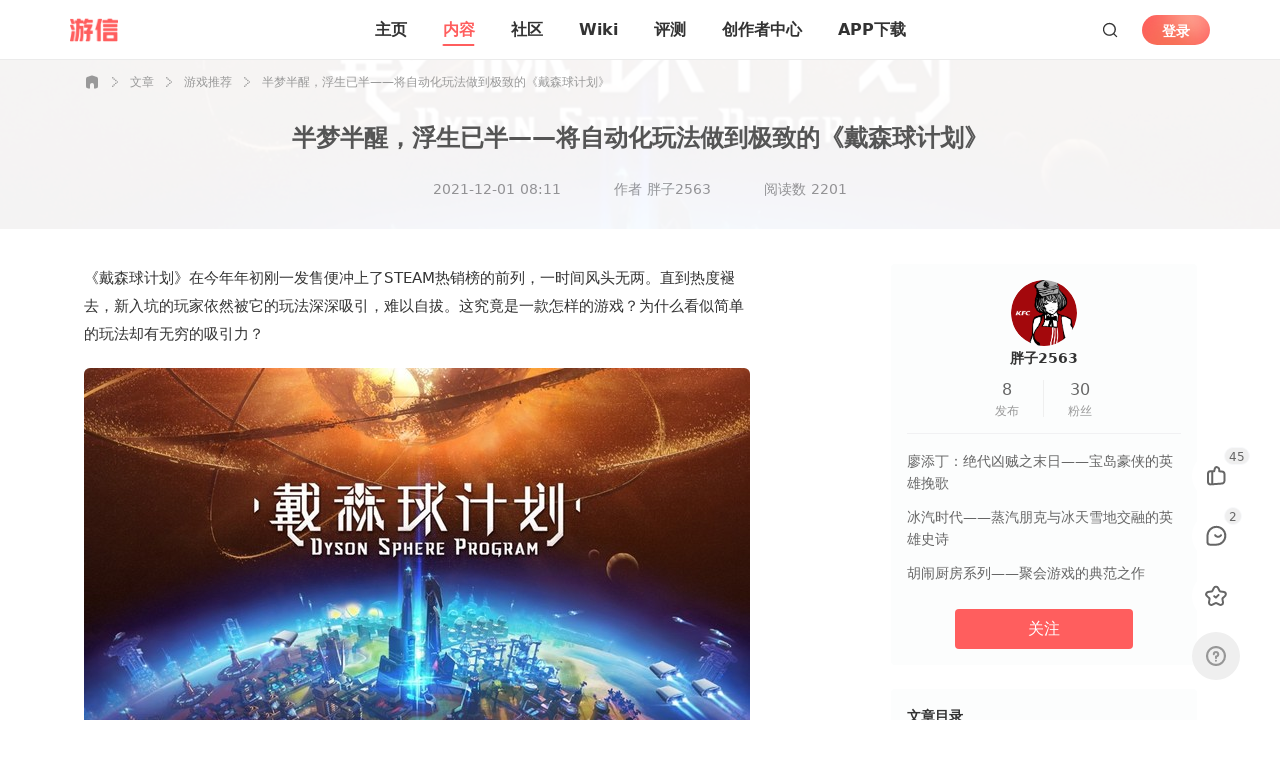

--- FILE ---
content_type: text/css
request_url: https://youxinoss.357.com/css/client/articleWeb.css
body_size: 4559
content:
/*!
 * Quill Editor v1.3.7
 * https://quilljs.com/
 * Copyright (c) 2014, Jason Chen
 * Copyright (c) 2013, salesforce.com
 */
 .ql-container {
  box-sizing: border-box;
  font-family: Helvetica, Arial, sans-serif;
  /* font-size: 13px; */
  height: 100%;
  margin: 0px;
  position: relative;
}
.ql-container.ql-disabled .ql-editor ul[data-checked] > li::before {
  pointer-events: none;
}

.ql-editor {
  box-sizing: border-box;
  line-height: 28px;
  height: 100%;
  outline: none;
  overflow: hidden;
  /* overflow-y: auto; */
  padding: 12px 16px;
  tab-size: 4;
  -moz-tab-size: 4;
  color: #333;
  text-align: left;
  white-space: pre-wrap;
  word-wrap: break-word;
}
.ql-editor > * {
  cursor: text;
}
.ql-editor p,
.ql-editor ol,
.ql-editor ul,
.ql-editor pre,
.ql-editor blockquote,
.ql-editor h1,
.ql-editor h2,
.ql-editor h3,
.ql-editor h4,
.ql-editor h5,
.ql-editor h6 {
  white-space: pre-wrap;
  /* margin: 0;
  padding: 0; */
  counter-reset: list-1 list-2 list-3 list-4 list-5 list-6 list-7 list-8 list-9;
}
.ql-editor ol,
.ql-editor ul {
  padding-left: 1.5em;
}
.ql-editor ol > li,
.ql-editor ul > li {
  list-style-type: none;
}
.ql-editor ul > li::before {
  content: '\2022';
}
.ql-editor ul[data-checked='true'],
.ql-editor ul[data-checked='false'] {
  pointer-events: none;
}
.ql-editor ul[data-checked='true'] > li *,
.ql-editor ul[data-checked='false'] > li * {
  pointer-events: all;
}
.ql-editor ul[data-checked='true'] > li::before,
.ql-editor ul[data-checked='false'] > li::before {
  color: #777;
  cursor: pointer;
  pointer-events: all;
}
.ql-editor ul[data-checked='true'] > li::before {
  content: '\2611';
}
.ql-editor ul[data-checked='false'] > li::before {
  content: '\2610';
}
.ql-editor b,
.ql-editor strong {
  font-weight: 600;
  font-size: inherit;
}
.ql-editor li::before {
  display: inline-block;
  white-space: nowrap;
  width: 1.2em;
}
.ql-editor li:not(.ql-direction-rtl)::before {
  margin-left: -1.5em;
  margin-right: 0.3em;
  text-align: right;
}
.ql-editor li.ql-direction-rtl::before {
  margin-left: 0.3em;
  margin-right: -1.5em;
}
.ql-editor ol li:not(.ql-direction-rtl),
.ql-editor ul li:not(.ql-direction-rtl) {
  padding-left: 1.5em;
}
.ql-editor ol li.ql-direction-rtl,
.ql-editor ul li.ql-direction-rtl {
  padding-right: 1.5em;
}
.ql-editor ol li {
  counter-reset: list-1 list-2 list-3 list-4 list-5 list-6 list-7 list-8 list-9;
  counter-increment: list-0;
}
.ql-editor ol li:before {
  content: counter(list-0, decimal) '. ';
}
.ql-editor ol li.ql-indent-1 {
  counter-increment: list-1;
}
.ql-editor ol li.ql-indent-1:before {
  content: counter(list-1, lower-alpha) '. ';
}
.ql-editor ol li.ql-indent-1 {
  counter-reset: list-2 list-3 list-4 list-5 list-6 list-7 list-8 list-9;
}
.ql-editor ol li.ql-indent-2 {
  counter-increment: list-2;
}
.ql-editor ol li.ql-indent-2:before {
  content: counter(list-2, lower-roman) '. ';
}
.ql-editor ol li.ql-indent-2 {
  counter-reset: list-3 list-4 list-5 list-6 list-7 list-8 list-9;
}
.ql-editor ol li.ql-indent-3 {
  counter-increment: list-3;
}
.ql-editor ol li.ql-indent-3:before {
  content: counter(list-3, decimal) '. ';
}
.ql-editor ol li.ql-indent-3 {
  counter-reset: list-4 list-5 list-6 list-7 list-8 list-9;
}
.ql-editor ol li.ql-indent-4 {
  counter-increment: list-4;
}
.ql-editor ol li.ql-indent-4:before {
  content: counter(list-4, lower-alpha) '. ';
}
.ql-editor ol li.ql-indent-4 {
  counter-reset: list-5 list-6 list-7 list-8 list-9;
}
.ql-editor ol li.ql-indent-5 {
  counter-increment: list-5;
}
.ql-editor ol li.ql-indent-5:before {
  content: counter(list-5, lower-roman) '. ';
}
.ql-editor ol li.ql-indent-5 {
  counter-reset: list-6 list-7 list-8 list-9;
}
.ql-editor ol li.ql-indent-6 {
  counter-increment: list-6;
}
.ql-editor ol li.ql-indent-6:before {
  content: counter(list-6, decimal) '. ';
}
.ql-editor ol li.ql-indent-6 {
  counter-reset: list-7 list-8 list-9;
}
.ql-editor ol li.ql-indent-7 {
  counter-increment: list-7;
}
.ql-editor ol li.ql-indent-7:before {
  content: counter(list-7, lower-alpha) '. ';
}
.ql-editor ol li.ql-indent-7 {
  counter-reset: list-8 list-9;
}
.ql-editor ol li.ql-indent-8 {
  counter-increment: list-8;
}
.ql-editor ol li.ql-indent-8:before {
  content: counter(list-8, lower-roman) '. ';
}
.ql-editor ol li.ql-indent-8 {
  counter-reset: list-9;
}
.ql-editor ol li.ql-indent-9 {
  counter-increment: list-9;
}
.ql-editor ol li.ql-indent-9:before {
  content: counter(list-9, decimal) '. ';
}
.ql-editor .ql-indent-1:not(.ql-direction-rtl) {
  padding-left: 3em;
}
.ql-editor li.ql-indent-1:not(.ql-direction-rtl) {
  padding-left: 4.5em;
}
.ql-editor .ql-indent-1.ql-direction-rtl.ql-align-right {
  padding-right: 3em;
}
.ql-editor li.ql-indent-1.ql-direction-rtl.ql-align-right {
  padding-right: 4.5em;
}
.ql-editor .ql-indent-2:not(.ql-direction-rtl) {
  padding-left: 6em;
}
.ql-editor li.ql-indent-2:not(.ql-direction-rtl) {
  padding-left: 7.5em;
}
.ql-editor .ql-indent-2.ql-direction-rtl.ql-align-right {
  padding-right: 6em;
}
.ql-editor li.ql-indent-2.ql-direction-rtl.ql-align-right {
  padding-right: 7.5em;
}
.ql-editor .ql-indent-3:not(.ql-direction-rtl) {
  padding-left: 9em;
}
.ql-editor li.ql-indent-3:not(.ql-direction-rtl) {
  padding-left: 10.5em;
}
.ql-editor .ql-indent-3.ql-direction-rtl.ql-align-right {
  padding-right: 9em;
}
.ql-editor li.ql-indent-3.ql-direction-rtl.ql-align-right {
  padding-right: 10.5em;
}
.ql-editor .ql-indent-4:not(.ql-direction-rtl) {
  padding-left: 12em;
}
.ql-editor li.ql-indent-4:not(.ql-direction-rtl) {
  padding-left: 13.5em;
}
.ql-editor .ql-indent-4.ql-direction-rtl.ql-align-right {
  padding-right: 12em;
}
.ql-editor li.ql-indent-4.ql-direction-rtl.ql-align-right {
  padding-right: 13.5em;
}
.ql-editor .ql-indent-5:not(.ql-direction-rtl) {
  padding-left: 15em;
}
.ql-editor li.ql-indent-5:not(.ql-direction-rtl) {
  padding-left: 16.5em;
}
.ql-editor .ql-indent-5.ql-direction-rtl.ql-align-right {
  padding-right: 15em;
}
.ql-editor li.ql-indent-5.ql-direction-rtl.ql-align-right {
  padding-right: 16.5em;
}
.ql-editor .ql-indent-6:not(.ql-direction-rtl) {
  padding-left: 18em;
}
.ql-editor li.ql-indent-6:not(.ql-direction-rtl) {
  padding-left: 19.5em;
}
.ql-editor .ql-indent-6.ql-direction-rtl.ql-align-right {
  padding-right: 18em;
}
.ql-editor li.ql-indent-6.ql-direction-rtl.ql-align-right {
  padding-right: 19.5em;
}
.ql-editor .ql-indent-7:not(.ql-direction-rtl) {
  padding-left: 21em;
}
.ql-editor li.ql-indent-7:not(.ql-direction-rtl) {
  padding-left: 22.5em;
}
.ql-editor .ql-indent-7.ql-direction-rtl.ql-align-right {
  padding-right: 21em;
}
.ql-editor li.ql-indent-7.ql-direction-rtl.ql-align-right {
  padding-right: 22.5em;
}
.ql-editor .ql-indent-8:not(.ql-direction-rtl) {
  padding-left: 24em;
}
.ql-editor li.ql-indent-8:not(.ql-direction-rtl) {
  padding-left: 25.5em;
}
.ql-editor .ql-indent-8.ql-direction-rtl.ql-align-right {
  padding-right: 24em;
}
.ql-editor li.ql-indent-8.ql-direction-rtl.ql-align-right {
  padding-right: 25.5em;
}
.ql-editor .ql-indent-9:not(.ql-direction-rtl) {
  padding-left: 27em;
}
.ql-editor li.ql-indent-9:not(.ql-direction-rtl) {
  padding-left: 28.5em;
}
.ql-editor .ql-indent-9.ql-direction-rtl.ql-align-right {
  padding-right: 27em;
}
.ql-editor li.ql-indent-9.ql-direction-rtl.ql-align-right {
  padding-right: 28.5em;
}
.ql-editor .ql-video {
  display: block;
  max-width: 100%;
}
.ql-editor .ql-video.ql-align-center {
  margin: 0 auto;
}
.ql-editor .ql-video.ql-align-right {
  margin: 0 0 0 auto;
}
.ql-editor .ql-bg-black {
  background-color: #000;
}
.ql-editor .ql-bg-red {
  background-color: #e60000;
}
.ql-editor .ql-bg-orange {
  background-color: #f90;
}
.ql-editor .ql-bg-yellow {
  background-color: #ff0;
}
.ql-editor .ql-bg-green {
  background-color: #008a00;
}
.ql-editor .ql-bg-blue {
  background-color: #06c;
}
.ql-editor .ql-bg-purple {
  background-color: #93f;
}
.ql-editor .ql-color-white {
  color: #fff;
}
.ql-editor .ql-color-red {
  color: #e60000;
}
.ql-editor .ql-color-orange {
  color: #f90;
}
.ql-editor .ql-color-yellow {
  color: #ff0;
}
.ql-editor .ql-color-green {
  color: #008a00;
}
.ql-editor .ql-color-blue {
  color: #06c;
}
.ql-editor .ql-color-purple {
  color: #93f;
}
.ql-editor .ql-font-serif {
  font-family: Georgia, Times New Roman, serif;
}
.ql-editor .ql-font-monospace {
  font-family: Monaco, Courier New, monospace;
}
.ql-editor .ql-size-small {
  font-size: 0.75em;
}
.ql-editor .ql-size-large {
  font-size: 1.5em;
}
.ql-editor .ql-size-huge {
  font-size: 2.5em;
}
.ql-editor .ql-direction-rtl {
  direction: rtl;
  text-align: inherit;
}
.ql-editor .ql-align-center {
  text-align: center;
}
.ql-editor .ql-align-justify {
  text-align: justify;
}
.ql-editor .ql-align-right {
  text-align: right;
}
.ql-editor.ql-blank::before {
  color: #ccc;
  font-size: 16px;
  content: attr(data-placeholder);
  font-style: unset;
  left: 15px;
  pointer-events: none;
  position: absolute;
  right: 15px;
}
.ql-snow {
  box-sizing: border-box;
}
.ql-snow * {
  box-sizing: border-box;
}
.ql-snow .ql-hidden {
  display: none;
}
.ql-snow .ql-out-bottom,
.ql-snow .ql-out-top {
  visibility: hidden;
}

.ql-snow .ql-editor code,
.ql-snow .ql-editor pre {
  background-color: #f0f0f0;
  border-radius: 3px;
}
.ql-snow .ql-editor pre {
  white-space: pre-wrap;
  margin-bottom: 5px;
  margin-top: 5px;
  padding: 5px 10px;
}
.ql-snow .ql-editor code {
  font-size: 85%;
  padding: 2px 4px;
}
.ql-snow .ql-editor pre.ql-syntax {
  background-color: #23241f;
  color: #f8f8f2;
  overflow: visible;
}
.ql-snow .ql-editor img {
  max-width: 100%;
}

.ql-snow .ql-picker.ql-expanded .ql-picker-label {
  color: #666;
  z-index: 2;
}
.ql-snow .ql-picker.ql-expanded .ql-picker-label .ql-fill {
  fill: #666;
}
.ql-snow .ql-picker.ql-expanded .ql-picker-label .ql-stroke {
  stroke: #666;
}
.ql-snow .ql-picker.ql-expanded .ql-picker-options {
  display: block;
  margin-top: 12px;
  top: 100%;
  z-index: 1;
}

.ql-snow a {
  color: #06c;
}
.ql-container.ql-snow {
  border: 1px solid #666;
}
.ql-snow .ql-editor h1 {
  font-size: 20px;
}
.ql-snow .ql-editor h2 {
  font-size: 18px;
}
.ql-snow .ql-editor h3 {
  font-size: 1.17em;
}
.ql-snow .ql-editor h4 {
  font-size: 1em;
}
.ql-snow .ql-editor h5 {
  font-size: 0.83em;
}
.ql-snow .ql-editor h6 {
  font-size: 0.67em;
}
.ql-snow .ql-editor a {
  text-decoration: underline;
}
.ql-editor blockquote {
  border-left: 0 !important;
  padding: 0 16px ;
  color: #a0a0a0;
  position: relative;
}
.ql-editor blockquote span {
  color: #a0a0a0 !important;
}
.ql-editor blockquote::before {
  content: '';
  position: absolute;
  /* font-size: 40px; */
  /* color: #d4d4d4; */
  width: 15px;
  height: 11px;
  background: url('[data-uri]')
    no-repeat;
  background-size: 100%;
  left: 0;
}
.ql-editor blockquote::after {
  content: '';
  width: 15px;
  height: 11px;
  background: url('[data-uri]')
    no-repeat;
  background-size: 100%;
  position: absolute;
  right: 0;
  bottom: 0;
}
.ql-editor figure {
  text-align: center !important;
  margin: 0 auto;
  display: block;
  -webkit-user-modify: read-only;
  width: 100%;
  /* outline: none; */

  font-size: 0;
  position: relative;
}
.ql-editor figure img {
  border-radius: 6px;
  display: block;
  margin: 0 auto;
}
.ql-editor .ql-note {
  outline: none;
  border-bottom: 1px solid #e4e6e8;
  /* max-width: 90%; */
  min-width: 300px;
  margin: 0 auto;
  color: #999;
  font-size: 12px;
  min-height: 20px;
  line-height: 20px;
  padding: 0;
  /* line-height: 1.5; */
  padding-top: 8px;
  cursor: text;
  display: inline-block;
  word-break: break-all;
}
.ql-editor .ql-note span{
  color: #999 !important;
  font-size: 12px !important;
}
.ql-editor .ql-note[value]::before {
  content: '▲ ';
}
/* @media screen and (max-width: 1000px) {
  .ql-editor h1 {
    line-height: 28px;
    font-size: 16px;
    margin-bottom: 18px;
  }
  .ql-editor h2 {
    line-height: 26px;
    font-size: 15px;
    margin-bottom: 18px;
  }
  .ql-editor {
    font-weight: 200;
    padding: 12px 13px;
  }
  .ql-editor p{
    font-size: 13px;
    margin-bottom: 15px;
    line-height: 23px;
  }
  .ql-editor blockquote {
    font-size: 13px;
    margin-bottom: 18px;
    line-height: 23px;
  }

  .ql-editor > figure + p{
    margin-top: 18px;
  }
  .ql-editor > figure + figure{
    margin-top: 8px;
  }
  
} */
.ql-editor h1 {
  line-height: 32px;
  font-size: 20px;
  margin-bottom: 24px !important;
  font-weight: bold;
}
.ql-editor h2 {
  line-height: 32px;
  font-size: 18px;
  font-weight: bold;
  margin-bottom: 24px !important;
}
.preview.ql-editor {
  /* font-weight: 200; */
  padding: 22px 55px;
}
.ql-editor ul,
.ql-editor ol {
  padding-left: 0;
}
.ql-editor ol li::before,
.ql-editor ul li::before{
  margin-left: 0;
  margin-right: 1px;
  text-align: center;
}
.ql-editor p,
.ql-editor li{
  font-size: 15px;
  margin-bottom: 16px !important;
  line-height: 28px;
}
.ql-editor blockquote {
  margin-bottom: 24px !important;
  line-height: 28px;
  font-size: 15px;
  font-weight: 200;
}
.ql-editor figure {
  margin-bottom: 24px !important;
  width: 100% !important;
}
.ql-editor figure img {
  max-width: 100% !important;
  height: auto !important;
}
.ql-editor a{
  color: #2D8cF0 !important;
}

.ql-editor img {
  max-width: 100%;
  /* width:100%; */
  padding: 0;
  border-radius: 8px;
}
/* web端预览不显示空脚注 */
.preview.ql-editor .ql-note[value=''] {
  display: none;
}
.preview.ql-editor blockquote {
  padding: 0 32px;
}
.preview.ql-editor .ql-note{
  border-bottom: 0;
}

/*分割线增加样式  */
.ql-snow img.cutline,
.ql-editor img.cutline,
img.cutline {
  width: 343px;
  height: 1px;
}

/* 自定义卡片样式 */
/* 1.文章 2.视频 3.游戏 4.视频系列 5.游戏专题 6.合辑 */
/* 5.游戏专题 6.合辑为竖图（86 * 102）， 其他为横图(124 * 72) */
.card {
  background: rgba(204, 204, 204, 0.1);
  border: 1px solid rgba(204, 204, 204, 0.5);
  border-radius: 6px;
  display: flex;
  justify-content: space-between;
  box-sizing: border-box;
  padding: 8px;
  line-height: 0;
}
.card:hover {
  border: 1px solid #47a6ff;
}
.card-content-box {
  display: flex;
}
.card-img-box {
  position: relative;
  margin-right: 12px;
}
.card-img-box img {
  position: absolute;
  left: 0;
}
.card-img {
  width: 100%;
  height: 100%;
  position: absolute;
  left: 0;
  top: 0;
}
.card-tag-icon,
.card-video-icon,
.card-videos-icon {
  display: none;
  border-radius: 0 !important;
}
.card-info-box {
  display: flex;
  flex-direction: column;
  justify-content: space-evenly;
}
.card-title {
  font-family: MicrosoftYaHei-Bold;
  font-size: 14px;
  color: #333333;
  letter-spacing: 0;
  line-height: 24px;
  font-weight: 700;
}
.card-describe {
  font-family: MicrosoftYaHei;
  font-size: 12px;
  color: #999999;
  font-weight: 400;
  display: none;
  line-height: 16px;
}
.card-user-info {
  font-family: MicrosoftYaHei;
  font-size: 12px;
  color: #999999;
  font-weight: 400;
  display: none;
  height: 16px;
  line-height: 3px;
}
.card-user-info img {
  width: 17px;
  height: 17px;
  /* transform: translateY(3px); */
  display: none;
  margin-right: 8px;
}
.aside-box {
  display: flex;
  flex-direction: column;
  justify-content: space-around;
}
.card-btn {
  background: #f6da54;
  border-radius: 2px;
  width: 56px;
  height: 24px;
  text-align: center;
  line-height: 24px;
  font-family: MicrosoftYaHei;
  font-size: 12px;
  color: #ffffff;
  font-weight: 400;
}
.card-btn:hover {
  background: #ffe66c;
}
/* web端适配各种类型的card */
.card-type1,
.card-type2,
.card-type3,
.card-type4 {
  width: 666px;
  height: 90px;
}
.card-type1 .card-img-box,
.card-type2 .card-img-box,
.card-type3 .card-img-box,
.card-type4 .card-img-box {
  width: 124px;
  height: 72px;
  border-radius: 4px;
}
.card-type1 .card-tag-icon,
.card-type2 .card-tag-icon,
.card-type4 .card-tag-icon {
  display: block;
  position: absolute;
  width: 60px;
  height: 13px;
  top: 8px;
  left: -2px;
}
.card-type5,
.card-type6 {
  width: 666px;
  height: 118px;
}
.card-type5 .card-img-box,
.card-type6 .card-img-box {
  width: 86px;
  height: 102px;
  border-radius: 4px;
}
.card-type5 .aside-box,
.card-type6 .aside-box {
  display: none;
}
.card-type5 .card-link,
.card-type6 .card-link {
  pointer-events: visible;
}
.card-type5 .card-tag-icon,
.card-type6 .card-tag-icon {
  display: block;
  position: absolute;
  border-radius: 4px;
  width: 52px;
  height: 18px;
  bottom: 0px;
  left: 0px;
}

/* 1.文章 */
.card-type1 .card-user-info {
  display: flex;
  align-items: center;
}
.card-type1 .card-user-info img {
  display: inline;
}
/* 2.视频 */
.card-type2 .card-user-info {
  display: flex;
  align-items: center;
}
.card-type2 .card-video-icon {
  display: block;
  position: absolute;
  width: 32px;
  height: 32px;
  top: 50%;
  left: 50%;
  transform: translate(-50%, -50%);
}
.card-type2 .card-user-info img {
  display: inline-block;
}
/* 3.游戏 */
.card-type3 .card-describe {
  display: block;
}
.card-type3 .card-user-info {
  display: flex;
  align-items: center;
}
/* 4.视频系列 */
.card-type4 .card-user-info {
  display: flex;
  align-items: center;
}
.card-type4 .card-user-info img {
  display: inline-block;
}
/* 5.游戏专题 */
.card-type5 .card-describe {
  display: block;
}
/* 6.合辑 */
.card-type6 .card-describe {
  display: block;
}
.card a.card-link {
  text-decoration: none;
}
.aside-box a.card-link {
  pointer-events: visible;
}
.card-link {
  pointer-events: none;
}


--- FILE ---
content_type: application/javascript; charset=UTF-8
request_url: https://www.357.com/_nuxt/6ea95bc.js
body_size: 25581
content:
/*! For license information please see LICENSES */
(window.webpackJsonp=window.webpackJsonp||[]).push([[146,25,30,100,115,118,125,127,130,131],{1023:function(e,t,n){var content=n(1083);content.__esModule&&(content=content.default),"string"==typeof content&&(content=[[e.i,content,""]]),content.locals&&(e.exports=content.locals);(0,n(6).default)("c1b5d832",content,!0,{sourceMap:!1})},1035:function(e,t){e.exports="[data-uri]"},1042:function(e,t,n){var content=n(1125);content.__esModule&&(content=content.default),"string"==typeof content&&(content=[[e.i,content,""]]),content.locals&&(e.exports=content.locals);(0,n(6).default)("d28ff868",content,!0,{sourceMap:!1})},1055:function(e,t,n){"use strict";n.r(t);n(55);var o={components:{},props:{list:{type:Array,default:function(){return[]}}}},r=(n(1082),n(28)),component=Object(r.a)(o,function(){var e=this,t=e._self._c;return e.list.length?t("div",{staticClass:"breadcrumb"},[t("a",{staticClass:"breadcrumb-item",attrs:{href:e.$href}},[t("svg-icon",{attrs:{"icon-class":"home","class-name":"svg-home"}})],1),e._v(" "),t("div",[t("svg-icon",{attrs:{"icon-class":"arrow","class-name":"svg-arrow"}})],1),e._v(" "),t("a",{staticClass:"breadcrumb-item",attrs:{href:e.$href+e.list[0].path}},[e._v(e._s(e.list[0].name))]),e._v(" "),t("div",[t("svg-icon",{attrs:{"icon-class":"arrow","class-name":"svg-arrow"}})],1),e._v(" "),e.list[1].path?t("a",{staticClass:"breadcrumb-item",attrs:{href:e.$href+e.list[1].path}},[e._v(e._s(e.list[1].name))]):t("span",{staticClass:"breadcrumb-item"},[e._v(e._s(e.list[1].name))]),e._v(" "),e.list[2]?[t("div",[t("svg-icon",{attrs:{"icon-class":"arrow","class-name":"svg-arrow"}})],1),e._v(" "),t("span",{staticClass:"breadcrumb-item"},[e._v(e._s(e.list[2].name))])]:e._e()],2):e._e()},[],!1,null,"02a6d1a5",null);t.default=component.exports;installComponents(component,{SvgIcon:n(290).default})},1082:function(e,t,n){"use strict";n(1023)},1083:function(e,t,n){var o=n(5)(function(i){return i[1]});o.push([e.i,".breadcrumb[data-v-02a6d1a5]{height:16px;position:relative;z-index:10}.breadcrumb[data-v-02a6d1a5],.breadcrumb .breadcrumb-item[data-v-02a6d1a5],.breadcrumb div[data-v-02a6d1a5]{align-items:center;display:flex;justify-content:flex-start}.breadcrumb .breadcrumb-item[data-v-02a6d1a5],.breadcrumb div[data-v-02a6d1a5]{color:#999;font-size:12px;letter-spacing:0;line-height:16px;margin-right:12px}.breadcrumb a[data-v-02a6d1a5]:hover{color:#333}.breadcrumb .svg-home[data-v-02a6d1a5]{height:16px;width:16px}.breadcrumb .svg-arrow[data-v-02a6d1a5]{height:10px;width:6px}",""]),o.locals={},e.exports=o},1096:function(e,t,n){var o;o=function(){return function(){var e={686:function(e,t,n){"use strict";n.d(t,{default:function(){return j}});var o=n(279),r=n.n(o),c=n(370),l=n.n(c),d=n(817),f=n.n(d);function m(e){try{return document.execCommand(e)}catch(e){return!1}}var h=function(e){var t=f()(e);return m("cut"),t},v=function(e,t){var n=function(e){var t="rtl"===document.documentElement.getAttribute("dir"),n=document.createElement("textarea");n.style.fontSize="12pt",n.style.border="0",n.style.padding="0",n.style.margin="0",n.style.position="absolute",n.style[t?"right":"left"]="-9999px";var o=window.pageYOffset||document.documentElement.scrollTop;return n.style.top="".concat(o,"px"),n.setAttribute("readonly",""),n.value=e,n}(e);t.container.appendChild(n);var o=f()(n);return m("copy"),n.remove(),o},x=function(e){var t=arguments.length>1&&void 0!==arguments[1]?arguments[1]:{container:document.body},n="";return"string"==typeof e?n=v(e,t):e instanceof HTMLInputElement&&!["text","search","url","tel","password"].includes(null==e?void 0:e.type)?n=v(e.value,t):(n=f()(e),m("copy")),n};function w(e){return w="function"==typeof Symbol&&"symbol"==typeof Symbol.iterator?function(e){return typeof e}:function(e){return e&&"function"==typeof Symbol&&e.constructor===Symbol&&e!==Symbol.prototype?"symbol":typeof e},w(e)}var y=function(){var e=arguments.length>0&&void 0!==arguments[0]?arguments[0]:{},t=e.action,n=void 0===t?"copy":t,o=e.container,r=e.target,text=e.text;if("copy"!==n&&"cut"!==n)throw new Error('Invalid "action" value, use either "copy" or "cut"');if(void 0!==r){if(!r||"object"!==w(r)||1!==r.nodeType)throw new Error('Invalid "target" value, use a valid Element');if("copy"===n&&r.hasAttribute("disabled"))throw new Error('Invalid "target" attribute. Please use "readonly" instead of "disabled" attribute');if("cut"===n&&(r.hasAttribute("readonly")||r.hasAttribute("disabled")))throw new Error('Invalid "target" attribute. You can\'t cut text from elements with "readonly" or "disabled" attributes')}return text?x(text,{container:o}):r?"cut"===n?h(r):x(r,{container:o}):void 0};function _(e){return _="function"==typeof Symbol&&"symbol"==typeof Symbol.iterator?function(e){return typeof e}:function(e){return e&&"function"==typeof Symbol&&e.constructor===Symbol&&e!==Symbol.prototype?"symbol":typeof e},_(e)}function C(e,t){for(var i=0;i<t.length;i++){var n=t[i];n.enumerable=n.enumerable||!1,n.configurable=!0,"value"in n&&(n.writable=!0),Object.defineProperty(e,n.key,n)}}function k(e,p){return k=Object.setPrototypeOf||function(e,p){return e.__proto__=p,e},k(e,p)}function I(e){var t=function(){if("undefined"==typeof Reflect||!Reflect.construct)return!1;if(Reflect.construct.sham)return!1;if("function"==typeof Proxy)return!0;try{return Date.prototype.toString.call(Reflect.construct(Date,[],function(){})),!0}catch(e){return!1}}();return function(){var n,o,r,c=B(e);if(t){var l=B(this).constructor;n=Reflect.construct(c,arguments,l)}else n=c.apply(this,arguments);return o=this,!(r=n)||"object"!==_(r)&&"function"!=typeof r?function(e){if(void 0===e)throw new ReferenceError("this hasn't been initialised - super() hasn't been called");return e}(o):r}}function B(e){return B=Object.setPrototypeOf?Object.getPrototypeOf:function(e){return e.__proto__||Object.getPrototypeOf(e)},B(e)}function O(e,element){var t="data-clipboard-".concat(e);if(element.hasAttribute(t))return element.getAttribute(t)}var T=function(e){!function(e,t){if("function"!=typeof t&&null!==t)throw new TypeError("Super expression must either be null or a function");e.prototype=Object.create(t&&t.prototype,{constructor:{value:e,writable:!0,configurable:!0}}),t&&k(e,t)}(c,e);var t,n,o,r=I(c);function c(e,t){var n;return function(e,t){if(!(e instanceof t))throw new TypeError("Cannot call a class as a function")}(this,c),(n=r.call(this)).resolveOptions(t),n.listenClick(e),n}return t=c,n=[{key:"resolveOptions",value:function(){var e=arguments.length>0&&void 0!==arguments[0]?arguments[0]:{};this.action="function"==typeof e.action?e.action:this.defaultAction,this.target="function"==typeof e.target?e.target:this.defaultTarget,this.text="function"==typeof e.text?e.text:this.defaultText,this.container="object"===_(e.container)?e.container:document.body}},{key:"listenClick",value:function(e){var t=this;this.listener=l()(e,"click",function(e){return t.onClick(e)})}},{key:"onClick",value:function(e){var t=e.delegateTarget||e.currentTarget,n=this.action(t)||"copy",text=y({action:n,container:this.container,target:this.target(t),text:this.text(t)});this.emit(text?"success":"error",{action:n,text:text,trigger:t,clearSelection:function(){t&&t.focus(),window.getSelection().removeAllRanges()}})}},{key:"defaultAction",value:function(e){return O("action",e)}},{key:"defaultTarget",value:function(e){var t=O("target",e);if(t)return document.querySelector(t)}},{key:"defaultText",value:function(e){return O("text",e)}},{key:"destroy",value:function(){this.listener.destroy()}}],o=[{key:"copy",value:function(e){var t=arguments.length>1&&void 0!==arguments[1]?arguments[1]:{container:document.body};return x(e,t)}},{key:"cut",value:function(e){return h(e)}},{key:"isSupported",value:function(){var e=arguments.length>0&&void 0!==arguments[0]?arguments[0]:["copy","cut"],t="string"==typeof e?[e]:e,n=!!document.queryCommandSupported;return t.forEach(function(e){n=n&&!!document.queryCommandSupported(e)}),n}}],n&&C(t.prototype,n),o&&C(t,o),c}(r()),j=T},828:function(e){if("undefined"!=typeof Element&&!Element.prototype.matches){var t=Element.prototype;t.matches=t.matchesSelector||t.mozMatchesSelector||t.msMatchesSelector||t.oMatchesSelector||t.webkitMatchesSelector}e.exports=function(element,e){for(;element&&9!==element.nodeType;){if("function"==typeof element.matches&&element.matches(e))return element;element=element.parentNode}}},438:function(e,t,n){var o=n(828);function r(element,e,t,n,o){var r=c.apply(this,arguments);return element.addEventListener(t,r,o),{destroy:function(){element.removeEventListener(t,r,o)}}}function c(element,e,t,n){return function(t){t.delegateTarget=o(t.target,e),t.delegateTarget&&n.call(element,t)}}e.exports=function(e,t,n,o,c){return"function"==typeof e.addEventListener?r.apply(null,arguments):"function"==typeof n?r.bind(null,document).apply(null,arguments):("string"==typeof e&&(e=document.querySelectorAll(e)),Array.prototype.map.call(e,function(element){return r(element,t,n,o,c)}))}},879:function(e,t){t.node=function(e){return void 0!==e&&e instanceof HTMLElement&&1===e.nodeType},t.nodeList=function(e){var n=Object.prototype.toString.call(e);return void 0!==e&&("[object NodeList]"===n||"[object HTMLCollection]"===n)&&"length"in e&&(0===e.length||t.node(e[0]))},t.string=function(e){return"string"==typeof e||e instanceof String},t.fn=function(e){return"[object Function]"===Object.prototype.toString.call(e)}},370:function(e,t,n){var o=n(879),r=n(438);e.exports=function(e,t,n){if(!e&&!t&&!n)throw new Error("Missing required arguments");if(!o.string(t))throw new TypeError("Second argument must be a String");if(!o.fn(n))throw new TypeError("Third argument must be a Function");if(o.node(e))return function(e,t,n){return e.addEventListener(t,n),{destroy:function(){e.removeEventListener(t,n)}}}(e,t,n);if(o.nodeList(e))return function(e,t,n){return Array.prototype.forEach.call(e,function(e){e.addEventListener(t,n)}),{destroy:function(){Array.prototype.forEach.call(e,function(e){e.removeEventListener(t,n)})}}}(e,t,n);if(o.string(e))return function(e,t,n){return r(document.body,e,t,n)}(e,t,n);throw new TypeError("First argument must be a String, HTMLElement, HTMLCollection, or NodeList")}},817:function(e){e.exports=function(element){var e;if("SELECT"===element.nodeName)element.focus(),e=element.value;else if("INPUT"===element.nodeName||"TEXTAREA"===element.nodeName){var t=element.hasAttribute("readonly");t||element.setAttribute("readonly",""),element.select(),element.setSelectionRange(0,element.value.length),t||element.removeAttribute("readonly"),e=element.value}else{element.hasAttribute("contenteditable")&&element.focus();var n=window.getSelection(),o=document.createRange();o.selectNodeContents(element),n.removeAllRanges(),n.addRange(o),e=n.toString()}return e}},279:function(e){function t(){}t.prototype={on:function(e,t,n){var o=this.e||(this.e={});return(o[e]||(o[e]=[])).push({fn:t,ctx:n}),this},once:function(e,t,n){var o=this;function r(){o.off(e,r),t.apply(n,arguments)}return r._=t,this.on(e,r,n)},emit:function(e){for(var data=[].slice.call(arguments,1),t=((this.e||(this.e={}))[e]||[]).slice(),i=0,n=t.length;i<n;i++)t[i].fn.apply(t[i].ctx,data);return this},off:function(e,t){var n=this.e||(this.e={}),o=n[e],r=[];if(o&&t)for(var i=0,c=o.length;i<c;i++)o[i].fn!==t&&o[i].fn._!==t&&r.push(o[i]);return r.length?n[e]=r:delete n[e],this}},e.exports=t,e.exports.TinyEmitter=t}},t={};function n(o){if(t[o])return t[o].exports;var r=t[o]={exports:{}};return e[o](r,r.exports,n),r.exports}return n.n=function(e){var t=e&&e.__esModule?function(){return e.default}:function(){return e};return n.d(t,{a:t}),t},n.d=function(e,t){for(var o in t)n.o(t,o)&&!n.o(e,o)&&Object.defineProperty(e,o,{enumerable:!0,get:t[o]})},n.o=function(e,t){return Object.prototype.hasOwnProperty.call(e,t)},n(686)}().default},e.exports=o()},1098:function(e,t,n){var content=n(1193);content.__esModule&&(content=content.default),"string"==typeof content&&(content=[[e.i,content,""]]),content.locals&&(e.exports=content.locals);(0,n(6).default)("52c92b62",content,!0,{sourceMap:!1})},1099:function(e,t,n){var content=n(1195);content.__esModule&&(content=content.default),"string"==typeof content&&(content=[[e.i,content,""]]),content.locals&&(e.exports=content.locals);(0,n(6).default)("8a0f1928",content,!0,{sourceMap:!1})},1100:function(e,t,n){var content=n(1198);content.__esModule&&(content=content.default),"string"==typeof content&&(content=[[e.i,content,""]]),content.locals&&(e.exports=content.locals);(0,n(6).default)("4b60c439",content,!0,{sourceMap:!1})},1115:function(e,t,n){"use strict";var o=n(7),r=n(486).values;o({target:"Object",stat:!0},{values:function(e){return r(e)}})},1124:function(e,t,n){"use strict";n(1042)},1125:function(e,t,n){var o=n(5)(function(i){return i[1]});o.push([e.i,".score-mark[data-v-ac638286]{align-items:center;display:flex}.score-mark .label[data-v-ac638286]{color:rgba(0,0,0,.6);font-size:12px;letter-spacing:0;line-height:18px;margin-right:2px;text-align:justify}.score-mark .star-icon[data-v-ac638286]{height:12px;margin-right:2px;width:12px}.score-mark .star-icon[data-v-ac638286]:last-child{margin-right:0}",""]),o.locals={},e.exports=o},1147:function(e,t,n){"use strict";n.r(t);n(159);var o={props:{label:{type:String,default:""},labelWidth:{type:String,default:""},score:{type:Number,default:0},max:{type:Number,default:5},starOpacity:{type:Number,default:1},width:{type:String,default:"12px"},height:{type:String,default:"12px"}},computed:{curScore:function(){return this.score}}},r=(n(1124),n(28)),component=Object(r.a)(o,function(){var e=this,t=e._self._c;return t("div",{staticClass:"score-mark"},[t("div",{staticClass:"label",style:{width:e.labelWidth?e.labelWidth:"auto"}},[e._v(e._s(e.label))]),e._v(" "),e._l(e.max,function(n){return t("svg-icon",{key:n,style:{opacity:e.curScore>=n?e.starOpacity:1,width:e.width,height:e.height,margin:e.width?"0 0 0 0":""},attrs:{"class-name":"star-icon","icon-class":e.curScore>=n?"star":"star-grey"}})})],2)},[],!1,null,"ac638286",null);t.default=component.exports;installComponents(component,{SvgIcon:n(290).default})},1188:function(e,t,n){var content=n(1363);content.__esModule&&(content=content.default),"string"==typeof content&&(content=[[e.i,content,""]]),content.locals&&(e.exports=content.locals);(0,n(6).default)("43943d80",content,!0,{sourceMap:!1})},1189:function(e,t,n){var content=n(1365);content.__esModule&&(content=content.default),"string"==typeof content&&(content=[[e.i,content,""]]),content.locals&&(e.exports=content.locals);(0,n(6).default)("9b3e50ec",content,!0,{sourceMap:!1})},1190:function(e,t,n){var content=n(1367);content.__esModule&&(content=content.default),"string"==typeof content&&(content=[[e.i,content,""]]),content.locals&&(e.exports=content.locals);(0,n(6).default)("2fe0ed8a",content,!0,{sourceMap:!1})},1191:function(e,t,n){e.exports=n.p+"img/星星底纹@3x.b48793a.png"},1192:function(e,t,n){"use strict";n(1098)},1193:function(e,t,n){var o=n(5)(function(i){return i[1]});o.push([e.i,".related-game[data-v-2cecd7d2]{background:linear-gradient(225deg,#f9f0db,#f9e9d3 0,#f9f3e0 48%,#f9f7e5);border-radius:4px;padding:8px;position:relative;width:100%}.related-game .title-box[data-v-2cecd7d2]{display:flex;margin-bottom:10px;padding:13px 9px 0}.related-game .title-box .score[data-v-2cecd7d2]{align-items:center;background:linear-gradient(#ffd362,#ffa833);border-radius:50%;display:flex;flex-shrink:0;height:40px;justify-content:center;margin-right:8px;width:40px}.related-game .title-box .score .score-text[data-v-2cecd7d2]{background:linear-gradient(#fffbea 100%,#fffef6 0);border-radius:50%;color:#333;font-family:D-DIN-Bold!important;font-size:17px;font-weight:700;height:32px;line-height:32px;text-align:center;width:32px}.related-game .title-box .info-wrap[data-v-2cecd7d2]{min-width:0}.related-game .title-box .title[data-v-2cecd7d2]{color:#333;font-size:16px;font-weight:500;letter-spacing:0;line-height:24px;overflow:hidden;text-overflow:ellipsis;white-space:nowrap}.related-game .title-box .author[data-v-2cecd7d2]{font-size:12px}.related-game .content-box[data-v-2cecd7d2]{background:#fcfdfd;border-radius:4px;padding:12px 12px 6px;position:relative;z-index:1}.related-game .content-box .desc[data-v-2cecd7d2]{color:#555;font-size:13px;letter-spacing:0;line-height:24px;word-break:break-all}.related-game .content-box .line[data-v-2cecd7d2]{background:#f1f1f3;height:1px;margin:8px 0;width:100%}.related-game .content-box .star-list[data-v-2cecd7d2]{display:flex;flex-wrap:wrap;justify-content:space-between}.related-game .content-box .star-list[data-v-2cecd7d2] .score-mark{margin-bottom:6px}.related-game .shading[data-v-2cecd7d2]{height:66px;position:absolute;right:13px;top:17px;width:110px}",""]),o.locals={},e.exports=o},1194:function(e,t,n){"use strict";n(1099)},1195:function(e,t,n){var o=n(5)(function(i){return i[1]});o.push([e.i,".share[data-v-28cea671]{align-items:center;color:#999;display:flex;font-size:12px;font-weight:400;height:32px;justify-content:flex-start;line-height:32px}.share div[data-v-28cea671],.share>span[data-v-28cea671]{margin-right:12px;white-space:nowrap}.share>div[data-v-28cea671]{align-items:center;background:#efefef;border-radius:50%;cursor:pointer;display:flex;height:32px;justify-content:center;transition:all .2s;width:32px}.share>div[data-v-28cea671] .svg-icon{height:24px;width:24px}.share>div[data-v-28cea671]:last-child{margin-right:0}.share>div[data-v-28cea671]:hover{background:#e5e5e5}",""]),o.locals={},e.exports=o},1196:function(e,t,n){var content=n(1369);content.__esModule&&(content=content.default),"string"==typeof content&&(content=[[e.i,content,""]]),content.locals&&(e.exports=content.locals);(0,n(6).default)("7552c65b",content,!0,{sourceMap:!1})},1197:function(e,t,n){"use strict";n(1100)},1198:function(e,t,n){var o=n(5)(function(i){return i[1]});o.push([e.i,".game-tags[data-v-41d43b80]{font-size:0;margin-top:20px}.game-tags .svg-game[data-v-41d43b80],.game-tags .svg-well[data-v-41d43b80]{height:16px;width:16px}.game-tags .svg-game[data-v-41d43b80]{color:var(--page-theme-color)}.game-tags a[data-v-41d43b80]{background:#e8e8e8;border-radius:4px;color:#888;cursor:pointer;display:inline-block;font-size:14px;height:28px;letter-spacing:0;line-height:28px;margin:0 12px 12px 0;padding:0 16px;transition:all .2s}.game-tags a[data-v-41d43b80]:hover{background-color:#d8d8d8}",""]),o.locals={},e.exports=o},1273:function(e,t,n){"use strict";n.r(t);var o=n(25),r=(n(45),n(126),n(39),n(159),n(478),n(61),n(62),n(38),n(18),n(1115),n(29),n(203),n(44),n(0));function c(e,t){var n=Object.keys(e);if(Object.getOwnPropertySymbols){var o=Object.getOwnPropertySymbols(e);t&&(o=o.filter(function(t){return Object.getOwnPropertyDescriptor(e,t).enumerable})),n.push.apply(n,o)}return n}var l=function(element,e,t){element&&e&&element.addEventListener(e,t,{passive:!1,capture:!1})},d=function(element,e,t){element&&e&&element.removeEventListener(e,t,{passive:!1,capture:!1})};function f(e){var t=!1;return function(){for(var n=this,o=arguments.length,r=new Array(o),c=0;c<o;c++)r[c]=arguments[c];t||(t=!0,window.requestAnimationFrame(function(o){e.apply(n,r),t=!1}))}}var m={CONTAIN:{name:"contain",icon:"el-icon-full-screen"},ORIGINAL:{name:"original",icon:"el-icon-c-scale-to-original"}},h=!r.default.prototype.$isServer&&window.navigator.userAgent.match(/firefox/i)?"DOMMouseScroll":"mousewheel",v={name:"ElImageViewer",props:{urlList:{type:Array,default:function(){return[]}},zIndex:{type:Number,default:2e3},onSwitch:{type:Function,default:function(){}},onClose:{type:Function,default:function(){}},initialIndex:{type:Number,default:0},appendToBody:{type:Boolean,default:!0},maskClosable:{type:Boolean,default:!0}},data:function(){return{index:this.initialIndex,isShow:!1,infinite:!0,loading:!1,mode:m.CONTAIN,transform:{scale:1,deg:0,offsetX:0,offsetY:0,enableTransition:!1}}},computed:{isSingle:function(){return this.urlList.length<=1},isFirst:function(){return 0===this.index},isLast:function(){return this.index===this.urlList.length-1},currentImg:function(){return this.urlList[this.index]},imgStyle:function(){var e=this.transform,t=e.scale,n=e.deg,o=e.offsetX,r=e.offsetY,c=e.enableTransition,style={transform:"scale(".concat(t,") rotate(").concat(n,"deg)"),transition:c?"transform .3s":"","margin-left":"".concat(o,"px"),"margin-top":"".concat(r,"px")};return this.mode===m.CONTAIN&&(style.maxWidth=style.maxHeight="100%"),style}},watch:{index:{handler:function(e){this.reset(),this.onSwitch(e)}},currentImg:function(e){var t=this;this.$nextTick(function(e){t.$refs.img[0].complete||(t.loading=!0)})}},mounted:function(){this.deviceSupportInstall(),this.appendToBody&&document.body.appendChild(this.$el),this.$refs["el-image-viewer__wrapper"].focus()},destroyed:function(){this.appendToBody&&this.$el&&this.$el.parentNode&&this.$el.parentNode.removeChild(this.$el)},methods:{hide:function(){this.deviceSupportUninstall(),this.onClose()},deviceSupportInstall:function(){var e=this;this._keyDownHandler=function(t){switch(t.stopPropagation(),t.keyCode){case 27:e.hide();break;case 32:e.toggleMode();break;case 37:e.prev();break;case 38:e.handleActions("zoomIn");break;case 39:e.next();break;case 40:e.handleActions("zoomOut")}},this._mouseWheelHandler=f(function(t){(t.wheelDelta?t.wheelDelta:-t.detail)>0?e.handleActions("zoomIn",{zoomRate:.015,enableTransition:!1}):e.handleActions("zoomOut",{zoomRate:.015,enableTransition:!1})}),this._preventHandler=function(t){t.preventDefault(),e._mouseWheelHandler(t)},l(document,"keydown",this._keyDownHandler),l(document,h,this._preventHandler)},deviceSupportUninstall:function(){d(document,"keydown",this._keyDownHandler),d(document,h,this._preventHandler),this._keyDownHandler=null,this._mouseWheelHandler=null},handleImgLoad:function(e){this.loading=!1},handleImgError:function(e){this.loading=!1,e.target.alt="加载失败"},handleMouseDown:function(e){var t=this;if(!this.loading&&0===e.button){var n=this.transform,o=n.offsetX,r=n.offsetY,c=e.pageX,m=e.pageY;this._dragHandler=f(function(e){t.transform.offsetX=o+e.pageX-c,t.transform.offsetY=r+e.pageY-m}),l(document,"mousemove",this._dragHandler),l(document,"mouseup",function(e){d(document,"mousemove",t._dragHandler)}),e.preventDefault()}},handleMaskClick:function(){this.maskClosable&&this.hide()},reset:function(){this.transform={scale:1,deg:0,offsetX:0,offsetY:0,enableTransition:!1}},toggleMode:function(){if(!this.loading){var e=Object.keys(m),t=(Object.values(m).indexOf(this.mode)+1)%e.length;this.mode=m[e[t]],this.reset()}},prev:function(){if(!this.isFirst||this.infinite){var e=this.urlList.length;this.index=(this.index-1+e)%e}},next:function(){if(!this.isLast||this.infinite){var e=this.urlList.length;this.index=(this.index+1)%e}},handleActions:function(e){var t=arguments.length>1&&void 0!==arguments[1]?arguments[1]:{};if(!this.loading){var n=function(e){for(var t=1;t<arguments.length;t++){var n=null!=arguments[t]?arguments[t]:{};t%2?c(Object(n),!0).forEach(function(t){Object(o.a)(e,t,n[t])}):Object.getOwnPropertyDescriptors?Object.defineProperties(e,Object.getOwnPropertyDescriptors(n)):c(Object(n)).forEach(function(t){Object.defineProperty(e,t,Object.getOwnPropertyDescriptor(n,t))})}return e}({zoomRate:.2,rotateDeg:90,enableTransition:!0},t),r=n.zoomRate,l=n.rotateDeg,d=n.enableTransition,f=this.transform;switch(e){case"zoomOut":f.scale>.2&&(f.scale=parseFloat((f.scale-r).toFixed(3)));break;case"zoomIn":f.scale=parseFloat((f.scale+r).toFixed(3));break;case"clocelise":f.deg+=l;break;case"anticlocelise":f.deg-=l}f.enableTransition=d}}}},x=v,w=n(28),component=Object(w.a)(x,function(){var e=this,t=e._self._c;return t("transition",{attrs:{name:"viewer-fade"}},[t("div",{ref:"el-image-viewer__wrapper",staticClass:"el-image-viewer__wrapper",style:{"z-index":2e3},attrs:{tabindex:"-1"}},[t("div",{staticClass:"el-image-viewer__mask",on:{click:function(t){return t.target!==t.currentTarget?null:e.handleMaskClick.apply(null,arguments)}}}),e._v(" "),t("span",{staticClass:"el-image-viewer__btn el-image-viewer__close",on:{click:e.hide}},[t("i",{staticClass:"el-icon-close"})]),e._v(" "),e.isSingle?e._e():[t("span",{staticClass:"el-image-viewer__btn el-image-viewer__prev",class:{"is-disabled":!e.infinite&&e.isFirst},on:{click:e.prev}},[t("i",{staticClass:"el-icon-arrow-left"})]),e._v(" "),t("span",{staticClass:"el-image-viewer__btn el-image-viewer__next",class:{"is-disabled":!e.infinite&&e.isLast},on:{click:e.next}},[t("i",{staticClass:"el-icon-arrow-right"})])],e._v(" "),t("div",{staticClass:"el-image-viewer__btn el-image-viewer__actions"},[t("div",{staticClass:"el-image-viewer__actions__inner"},[t("i",{staticClass:"el-icon-zoom-out",on:{click:function(t){return e.handleActions("zoomOut")}}}),e._v(" "),t("i",{staticClass:"el-icon-zoom-in",on:{click:function(t){return e.handleActions("zoomIn")}}}),e._v(" "),t("i",{staticClass:"el-image-viewer__actions__divider"}),e._v(" "),t("i",{class:e.mode.icon,on:{click:e.toggleMode}}),e._v(" "),t("i",{staticClass:"el-image-viewer__actions__divider"}),e._v(" "),t("i",{staticClass:"el-icon-refresh-left",on:{click:function(t){return e.handleActions("anticlocelise")}}}),e._v(" "),t("i",{staticClass:"el-icon-refresh-right",on:{click:function(t){return e.handleActions("clocelise")}}})])]),e._v(" "),t("div",{staticClass:"el-image-viewer__canvas"},e._l(e.urlList,function(n,i){return t("img",{directives:[{name:"show",rawName:"v-show",value:i===e.index,expression:"i === index"}],key:n+i,ref:"img",refInFor:!0,staticClass:"el-image-viewer__img",style:e.imgStyle,attrs:{src:e.currentImg},on:{load:e.handleImgLoad,error:e.handleImgError,mousedown:e.handleMouseDown}})}),0)],2)])},[],!1,null,null,null);t.default=component.exports},1275:function(e,t,n){"use strict";n.r(t);n(159);var o={components:{ScoreMark:n(1147).default},props:{gameInfo:{type:Object,default:function(){return{}}},authorInfo:{type:Object,default:function(){return{}}},background:{type:String,default:"#fff"},shading:{type:Boolean,default:!1},starOpacity:{type:Number,default:1},authorColor:{type:String,default:"#999999"}}},r=(n(1192),n(28)),component=Object(r.a)(o,function(){var e=this,t=e._self._c;return t("div",{staticClass:"related-game",style:{background:e.background}},[t("div",{staticClass:"title-box"},[t("div",{staticClass:"score"},[t("span",{staticClass:"score-text"},[e._v(e._s(e.gameInfo.evaluate_total_score/10))])]),e._v(" "),t("div",{staticClass:"info-wrap"},[t("p",{staticClass:"title"},[e._v(e._s(e.gameInfo.game_name||e.gameInfo.title))]),e._v(" "),t("p",{staticClass:"author",style:{color:e.authorColor}},[e._v(e._s(e.authorInfo.userName||e.authorInfo.nick))])])]),e._v(" "),t("div",{staticClass:"content-box"},[t("p",{staticClass:"desc"},[e._v("\n      "+e._s(e.gameInfo.evaluate_comment)+"\n    ")]),e._v(" "),e.gameInfo.evaluate_score_info&&e.gameInfo.evaluate_score_info.length?t("div",{staticClass:"line"}):e._e(),e._v(" "),t("div",{staticClass:"star-list"},e._l(e.gameInfo.evaluate_score_info,function(n){return t("score-mark",{key:n.tag,attrs:{"label-width":"50px",label:n.tag,score:n.value/2,"star-opacity":e.starOpacity}})}),1)]),e._v(" "),e.shading?t("img",{staticClass:"shading",attrs:{src:n(1191),alt:""}}):e._e()])},[],!1,null,"2cecd7d2",null);t.default=component.exports},1276:function(e,t,n){"use strict";n.r(t);n(126);var o=n(1096),r=n.n(o),c={props:{info:{type:Object,default:function(){return{}}}},methods:{copy:function(){var e,t=this;window._wtc&&window._wtc("send","event","client","share","share");var n="【".concat(null===(e=this.info)||void 0===e?void 0:e.title,"】\n").concat(document.URL),o=new r.a(".copyData",{text:function(){return n}});o.on("success",function(e){t.$message({type:"success",message:"分享链接已复制到剪切板"}),o.destroy()}),o.on("error",function(e){t.$message({type:"warning",message:"您的设备不支持复制，请手动设复制"}),o.destroy()})},share:function(){var e;window._wtc&&window._wtc("send","event","client","share","share");var t=document.URL,title=null===(e=this.info)||void 0===e?void 0:e.title,n=this.$img+this.info.titleImg,o="http://service.weibo.com/share/share.php?"+("url="+encodeURI(t)+"&sharesource=weibo&title="+encodeURI(title)+"&pic="+encodeURI(n));window.open(o,"_blank")}}},l=(n(1194),n(28)),component=Object(l.a)(c,function(){var e=this,t=e._self._c;return t("div",{staticClass:"share"},[t("span",[e._v("分享")]),e._v(" "),t("div",{staticClass:"copyData",on:{click:e.copy}},[t("svg-icon",{attrs:{"icon-class":"QQ"}})],1),e._v(" "),t("div",{staticClass:"copyData",on:{click:e.copy}},[t("svg-icon",{attrs:{"icon-class":"wechat"}})],1),e._v(" "),t("div",{on:{click:e.share}},[t("svg-icon",{attrs:{"icon-class":"weibored"}})],1),e._v(" "),t("div",{staticClass:"copyData",on:{click:e.copy}},[t("svg-icon",{attrs:{"icon-class":"link"}})],1)])},[],!1,null,"28cea671",null);t.default=component.exports;installComponents(component,{SvgIcon:n(290).default})},1277:function(e,t,n){"use strict";n.r(t);n(126),n(55),n(29),n(63);var o={props:{activityInfo:{type:Object,default:function(){return{}}},gameInfo:{type:Object,required:!0},essayInfo:{type:Object,default:function(){return{}}},topicInfo:{type:Array,default:function(){return[]}}}},r=(n(1197),n(28)),component=Object(r.a)(o,function(){var e=this,t=e._self._c;return t("div",{staticClass:"game-tags"},[e.activityInfo.id?t("a",{attrs:{href:e.activityInfo.home_link,target:"_blank"}},[t("svg-icon",{attrs:{"icon-class":"well","class-name":"svg-well"}}),e._v("\n    "+e._s(e.activityInfo.content.replace(/\#/g,""))+"\n  ")],1):e._e(),e._v(" "),t("a",{attrs:{href:"".concat(e.$href,"/gameDetails/").concat(e.gameInfo.gid),target:"_blank"}},[t("svg-icon",{attrs:{"icon-class":"game","class-name":"svg-game"}}),e._v("\n    "+e._s(e.gameInfo.name)+"\n  ")],1),e._v(" "),e._l(e.topicInfo,function(n){return t("a",{key:n.id,attrs:{href:"".concat(e.$href,"/themeDetail/").concat(n.id),target:"_blank"}},[e._v("#"+e._s(n.name)+"#")])}),e._v(" "),t("a",{attrs:{href:"".concat(e.$href,"/articles/").concat(e.essayInfo.tag,"_1"),target:"_blank"}},[e._v(e._s(e.essayInfo.tagInfo))]),e._v(" "),e._l(e.gameInfo.tag,function(n){return t("a",{key:n.gtid,attrs:{href:e.$href+"/games/".concat(n.tagType,"_").concat(n.gtid,"_1"),target:"_blank"}},[e._v("\n    "+e._s(n.tagName)+"\n  ")])})],2)},[],!1,null,"41d43b80",null);t.default=component.exports;installComponents(component,{SvgIcon:n(290).default})},1362:function(e,t,n){"use strict";n(1188)},1363:function(e,t,n){var o=n(5)(function(i){return i[1]});o.push([e.i,".banner[data-v-4e568519]{position:relative;width:100%}.banner .infoBox[data-v-4e568519]{margin-bottom:14px}.banner .infoBox .title-img[data-v-4e568519]{border-radius:6px;display:block;height:375px;width:100%}.banner .infoBox .title[data-v-4e568519]{color:#333;font-family:system-ui,-apple-system,Segoe UI,Roboto,Ubuntu,Cantarell,Noto Sans,sans-serif!important;font-size:28px;font-weight:700;line-height:37px;margin:20px 0 16px}.banner .infoBox .subtitle[data-v-4e568519]{color:#999;font-size:15px;letter-spacing:0;line-height:24px}@media screen and (min-width:860px){.banner .infoBox .up-box-app .wrap[data-v-4e568519]{align-items:center;display:flex;height:40px;margin-bottom:24px;width:100%}.banner .infoBox .up-box-app .wrap .upPic[data-v-4e568519]{height:40px;margin-right:12px;position:relative;width:40px}.banner .infoBox .up-box-app .wrap .upPic img[data-v-4e568519]{border:1px solid #e0e0e0;border-radius:50%;height:100%;width:100%}.banner .infoBox .up-box-app .wrap .info[data-v-4e568519]{color:#000;flex-grow:1;flex-wrap:wrap;overflow:hidden;text-overflow:ellipsis;white-space:nowrap}.banner .infoBox .up-box-app .wrap .info .offical[data-v-4e568519]{color:#f67778}.banner .infoBox .up-box-app .wrap .info .manufacturer[data-v-4e568519]{color:#32b3fa}.banner .infoBox .up-box-app .wrap .info .name[data-v-4e568519]{font-size:16px;line-height:24px}.banner .infoBox .up-box-app .wrap .info .up[data-v-4e568519]{font-size:12px;line-height:16px;opacity:.4}.banner .infoBox .up-box-app .wrap .info .remark[data-v-4e568519]{overflow:hidden;text-overflow:ellipsis;white-space:nowrap}.banner .infoBox .up-box-app .wrap .follow[data-v-4e568519]{background-color:#ebedf0;border:0;border-radius:12px;color:#878e99;font-size:12px;font-weight:500;height:26px;letter-spacing:0;outline:0;overflow:hidden;position:relative;width:70px}.banner .infoBox .up-box-app .wrap .nofollow[data-v-4e568519]{color:#39404d;font-weight:400}}.banner .infoBox .tagActive[data-v-4e568519]{border:.5px solid rgba(0,0,0,.5);border-radius:2px;color:rgba(0,0,0,.8);cursor:pointer;display:inline-block;font-family:MicrosoftYaHei;font-size:12px;height:20px;letter-spacing:0;line-height:20px;margin-top:32px;padding-right:10px}.banner .infoBox .tagActive span[data-v-4e568519]{border-right:.5px solid rgba(0,0,0,.5);display:inline-block;margin-right:10px;padding:0 10px}@media screen and (max-width:858px) and (min-width:571px){.banner .infoBox .up-box-app[data-v-4e568519]{margin-top:.1rem}.banner .infoBox .up-box-app .wrap[data-v-4e568519]{align-items:center;display:flex;height:.2rem;width:100%}.banner .infoBox .up-box-app .wrap .upPic[data-v-4e568519]{height:.2rem;margin-right:.05rem;position:relative;width:.2rem}.banner .infoBox .up-box-app .wrap .upPic .authentication[data-v-4e568519]{bottom:0;height:.16rem;left:.25rem;position:absolute;width:.16rem}.banner .infoBox .up-box-app .wrap .upPic .offical .authentication-main[data-v-4e568519]{fill:#f67778}.banner .infoBox .up-box-app .wrap .upPic .manufacturer[data-v-4e568519] .authentication-main{fill:#32b3fa!important}.banner .infoBox .up-box-app .wrap .upPic .apperciater .authentication-main[data-v-4e568519]{fill:#d9b16d}.banner .infoBox .up-box-app .wrap .upPic img[data-v-4e568519]{border:0;border-radius:50%;height:.2rem;width:.2rem}.banner .infoBox .up-box-app .wrap .info[data-v-4e568519]{flex-grow:1;overflow:hidden;text-overflow:ellipsis}.banner .infoBox .up-box-app .wrap .info .offical[data-v-4e568519]{color:#f67778}.banner .infoBox .up-box-app .wrap .info .manufacturer[data-v-4e568519]{color:#32b3fa}.banner .infoBox .up-box-app .wrap .info .name[data-v-4e568519]{font-size:.07rem;line-height:.1rem}.banner .infoBox .up-box-app .wrap .info .up[data-v-4e568519]{font-size:12px;opacity:.4}.banner .infoBox .up-box-app .wrap .info .remark[data-v-4e568519]{max-width:200px;overflow:hidden;text-overflow:ellipsis;white-space:nowrap}.banner .infoBox .up-box-app .wrap .follow[data-v-4e568519]{border:0;border-radius:.075rem;font-size:12px;font-weight:500;height:.15rem;letter-spacing:0;min-width:.35rem;outline:0;overflow:hidden;position:relative}.banner .infoBox .up-box-app .wrap .follow[data-v-4e568519] .svg-icon{height:10px;margin-right:3px!important;width:10px}.banner .infoBox .up-box-app .wrap .nofollow[data-v-4e568519]{font-weight:400}}@media screen and (max-width:570px){.banner .infoBox[data-v-4e568519]{margin-bottom:0}.banner .infoBox .up-box-app[data-v-4e568519]{margin-top:.2rem}.banner .infoBox .up-box-app .wrap[data-v-4e568519]{align-items:center;display:flex;height:.4rem;width:100%}.banner .infoBox .up-box-app .wrap .upPic[data-v-4e568519]{height:.4rem;margin-right:.1rem;position:relative;width:.4rem}.banner .infoBox .up-box-app .wrap .upPic .authentication[data-v-4e568519]{bottom:0;height:.16rem;left:.25rem;position:absolute;width:.16rem}.banner .infoBox .up-box-app .wrap .upPic .offical .authentication-main[data-v-4e568519]{fill:#f67778}.banner .infoBox .up-box-app .wrap .upPic .manufacturer[data-v-4e568519] .authentication-main{fill:#32b3fa!important}.banner .infoBox .up-box-app .wrap .upPic .apperciater .authentication-main[data-v-4e568519]{fill:#d9b16d}.banner .infoBox .up-box-app .wrap .upPic img[data-v-4e568519]{border:0;border-radius:50%;height:.4rem;width:.4rem}.banner .infoBox .up-box-app .wrap .info[data-v-4e568519]{align-items:center;display:flex;flex-grow:1;flex-wrap:wrap;justify-content:flex-start;overflow:hidden;text-overflow:ellipsis;white-space:nowrap}.banner .infoBox .up-box-app .wrap .info .offical[data-v-4e568519]{color:#f67778}.banner .infoBox .up-box-app .wrap .info .manufacturer[data-v-4e568519]{color:#32b3fa}.banner .infoBox .up-box-app .wrap .info .name[data-v-4e568519]{font-size:.14rem;line-height:.2rem}.banner .infoBox .up-box-app .wrap .info .up[data-v-4e568519]{font-size:.12rem;opacity:.4;transform:scale(.9);transform-origin:left}.banner .infoBox .up-box-app .wrap .info .remark[data-v-4e568519]{max-width:200px;overflow:hidden;text-overflow:ellipsis;white-space:nowrap}.banner .infoBox .up-box-app .wrap .follow[data-v-4e568519]{align-items:center;border:0;border-radius:15px;display:flex;font-size:.12rem;font-weight:500;height:.3rem;justify-content:center;letter-spacing:0;min-width:.7rem;outline:0;overflow:hidden;position:relative}.banner .infoBox .up-box-app .wrap .follow[data-v-4e568519] .svg-icon{height:10px;margin-right:3px!important;width:10px}.banner .infoBox .up-box-app .wrap .nofollow[data-v-4e568519]{font-weight:400}.banner .infoBox .title-img[data-v-4e568519]{height:1.92rem}.banner .infoBox .title[data-v-4e568519]{color:#0d141e;font-size:18px;font-weight:500;letter-spacing:.45px;line-height:30px;margin:.15rem 0 .08rem!important}.banner .infoBox .subtitle[data-v-4e568519]{color:#878e99;font-size:.12rem;font-weight:400;letter-spacing:0;line-height:.18rem}.banner .infoBox .upBox[data-v-4e568519]{height:.3rem;margin:.25rem 0 0}.banner .infoBox .upBox .user[data-v-4e568519]{width:100%}.banner .infoBox .upBox .user .upPic[data-v-4e568519]{height:.3rem;margin-right:.1rem;width:.3rem}.banner .infoBox .upBox .user .name[data-v-4e568519]{font-size:.14rem;height:.2rem;line-height:.18rem;margin:initial;max-width:1.3rem}.banner .infoBox .upBox .user .info[data-v-4e568519]{height:.13rem;line-height:.13rem;transform:scale(.75);transform-origin:left}.banner .infoBox .topic[data-v-4e568519]{background:#f7f7f7;border-radius:8px;color:rgba(0,0,0,.6);letter-spacing:0;line-height:.2rem;margin-top:.1rem;padding:.16rem .16rem .08rem}.banner .infoBox .topic p[data-v-4e568519]{margin-bottom:.08rem}.banner .infoBox .topic span[data-v-4e568519]{display:inline-block;margin-bottom:.08rem;margin-right:.16rem}.banner .infoBox .topic span i[data-v-4e568519]{font-style:inherit;margin-left:4px}.banner .infoBox .tagActive[data-v-4e568519]{margin-top:.24rem}}",""]),o.locals={},e.exports=o},1364:function(e,t,n){"use strict";n(1189)},1365:function(e,t,n){var o=n(5)(function(i){return i[1]});o.push([e.i,".upPic .offical{color:#f67778}.upPic .manufacturer{color:#32b3fa!important}.upPic .apperciater{color:#d9b16d}.el-loading-mask{background-color:hsla(0,0%,100%,.8);position:absolute}.el-loading-mask .el-loading-spinner{left:50%;margin-top:0;top:50%;transform:translate(-50%,-50%)}.el-loading-mask .el-loading-spinner .circular{height:24px;width:24px}.el-loading-mask .el-loading-spinner .path{stroke:#d3d3d3}",""]),o.locals={},e.exports=o},1366:function(e,t,n){"use strict";n(1190)},1367:function(e,t,n){var o=n(5)(function(i){return i[1]});o.push([e.i,".banner[data-v-22c3d698]{padding-bottom:32px;padding-top:12px}.banner .bg[data-v-22c3d698]{background-position-y:center;background-size:100%;left:0;margin-top:-31px;opacity:.05;position:absolute;width:100%}.banner .title[data-v-22c3d698]{color:#555;font-family:system-ui,-apple-system,Segoe UI,Roboto,Ubuntu,Cantarell,Noto Sans,sans-serif!important;font-size:24px;line-height:32px;margin:32px auto 24px;position:relative;text-align:center;width:952px;z-index:10}.banner .info[data-v-22c3d698]{color:#999;font-size:14px;line-height:22px;text-align:center}.banner .info span[data-v-22c3d698]{margin-right:48px}.banner .info span[data-v-22c3d698]:last-child{margin-right:0}.banner .subtitle[data-v-22c3d698]{margin-top:24px;text-align:center}.banner .subtitle p[data-v-22c3d698]{color:#666;display:inline-block;font-size:15px;font-weight:200;letter-spacing:0;line-height:24px;position:relative}.banner .subtitle p span[data-v-22c3d698]{display:inline-block;max-width:928px}.banner .subtitle .svg-left[data-v-22c3d698]{fill:#666;height:6px;left:-12px;position:absolute;top:2px;transform:rotate(180deg);width:8px}.banner .subtitle .svg-right[data-v-22c3d698]{bottom:2px;fill:#666;height:6px;position:absolute;right:-12px;width:8px}@media screen and (max-width:858px) and (min-width:571px){.banner[data-v-22c3d698]{overflow:hidden;padding-bottom:.16rem;padding-top:0;position:relative}.banner .bg[data-v-22c3d698]{height:100%!important;margin-top:0}.banner .title[data-v-22c3d698]{font-size:.1rem;line-height:.14rem;margin:.16rem 0 .12rem;text-align:center;width:100%}.banner .info[data-v-22c3d698]{line-height:.11rem}.banner .subtitle[data-v-22c3d698]{font-size:15px;letter-spacing:0;margin-top:.12rem}.banner .subtitle p[data-v-22c3d698]{line-height:.12rem}}",""]),o.locals={},e.exports=o},1368:function(e,t,n){"use strict";n(1196)},1369:function(e,t,n){var o=n(5)(function(i){return i[1]});o.push([e.i,".recommend[data-v-fc48fb16]{width:100%}.recommend .title[data-v-fc48fb16]{color:#333;font-size:14px;font-weight:700;line-height:22px;margin-bottom:16px}.recommend .container[data-v-fc48fb16]{display:flex;justify-content:space-between}.recommend .container .card-recommend[data-v-fc48fb16]{cursor:pointer;height:135px;transition:all .2s;width:154px}.recommend .container .card-recommend .img-box[data-v-fc48fb16]{border-radius:4px;height:87px;margin-bottom:8px;overflow:hidden;width:100%}.recommend .container .card-recommend .img-box:hover img[data-v-fc48fb16]{transform:scale(1.05)}.recommend .container .card-recommend .img-box img[data-v-fc48fb16]{height:100%;transition:all .2s;width:100%}.recommend .container .card-recommend .content[data-v-fc48fb16]{color:#333;font-size:13px;font-weight:700;letter-spacing:0;line-height:20px}.recommend .container .card-recommend .content[data-v-fc48fb16]:hover{color:var(--page-theme-color)}.recommend .container .card-recommend[data-v-fc48fb16]:hover{transform:translateY(-5px)}@media screen and (max-width:858px) and (min-width:571px){.recommend .container .card-recommend[data-v-fc48fb16]{height:.73rem;width:24%}.recommend .container .card-recommend .img-box[data-v-fc48fb16]{height:.49rem;margin-bottom:.04rem}.recommend .container .card-recommend .content[data-v-fc48fb16]{line-height:.1rem}}@media screen and (max-width:570px){.recommend .title[data-v-fc48fb16]{display:none}.recommend .container[data-v-fc48fb16]{flex-wrap:wrap}.recommend .container .card-recommend[data-v-fc48fb16]{height:1.38rem;margin-bottom:.08rem;width:48%}.recommend .container .card-recommend .img-box[data-v-fc48fb16]{height:.94rem;margin-bottom:.08rem}.recommend .container .card-recommend .content[data-v-fc48fb16]{line-height:.18rem}.recommend .container .card-recommend[data-v-fc48fb16]:nth-child(n+2){margin-bottom:0}}",""]),o.locals={},e.exports=o},1471:function(e,t,n){"use strict";n.r(t);n(55),n(45),n(39),n(61),n(62),n(38),n(44);var o=n(25),r=(n(18),n(127)),c=n(125),l=n(98);function d(e,t){var n=Object.keys(e);if(Object.getOwnPropertySymbols){var o=Object.getOwnPropertySymbols(e);t&&(o=o.filter(function(t){return Object.getOwnPropertyDescriptor(e,t).enumerable})),n.push.apply(n,o)}return n}var f={props:{authorInfo:{type:Object,default:function(){}},essayInfo:{type:Object,default:function(){}},activityInfo:{type:Object,default:function(){}},topicInfo:{type:Array,default:function(){return[]}},followLoading:{type:Boolean,default:function(){return!1}},darkType:{type:String,default:function(){return""}},formatAuthentication:{type:Object,default:function(){return{class:"default",type:""}}},showElm:{type:Boolean,default:function(){return!0}}},data:function(){return{defaultUserImg:'this.src="'+n(477)+'"'}},computed:function(e){for(var t=1;t<arguments.length;t++){var n=null!=arguments[t]?arguments[t]:{};t%2?d(Object(n),!0).forEach(function(t){Object(o.a)(e,t,n[t])}):Object.getOwnPropertyDescriptors?Object.defineProperties(e,Object.getOwnPropertyDescriptors(n)):d(Object(n)).forEach(function(t){Object.defineProperty(e,t,Object.getOwnPropertyDescriptor(n,t))})}return e}({},Object(c.d)(["appType","under859","h5UserInfo","articleLoad"])),methods:{goActivity:function(e){e.home_link&&window.open(e.home_link)},clickImg:function(){this.authorInfo.userName&&this.authorInfo.uid?Object(r.clickUser)({uid:this.authorInfo.uid}):Object(r.showMessage)({type:4,msg:"账号已注销"})},openTopic:function(e){this.appType?Object(r.openPage)({type:7,id:e.id}):window.open(this.$href+"/themeDetail/".concat(e.id))},follow:function(){var e=this;if(this.$store.state.h5UserInfo.uid){this.followLoading=!0;var t={userId:this.h5UserInfo.uid,followId:this.authorInfo.uid};l.R[this.authorInfo.isFollowed?"delete":"post"](t).then(function(t){200===t.code?(e.$set(e.authorInfo,"isFollowed",!e.authorInfo.isFollowed),Object(r.changeFollowStateApp)({type:e.authorInfo.isFollowed?1:2,uid:e.authorInfo.uid})):1016===t.code&&Object(r.showMessage)({type:2,msg:"操作太频繁啦"})}).finally(function(){e.followLoading=!1})}else this.appType?Object(r.login)():this.$store.commit("changeloginShow")},userfollow:function(e){var t=this;this.loginStatus()&&l.Vb[e.isFollowed?"delete":"post"]({followId:e.uid}).then(function(n){200===n.code&&(t.$message({type:"success",message:e.isFollowed?"取关成功":"关注成功",duration:1e3}),t.$set(t.authorInfo,"isFollowed",!t.authorInfo.isFollowed))})},toUserDetail:function(){var e=this.$router.resolve("/users/".concat(this.authorInfo.vid,"/content")).href;window.open(e,"_blank")}}},m=f,h=(n(1362),n(1364),n(28)),component=Object(h.a)(m,function(){var e=this,t=e._self._c;return t("div",{staticClass:"banner"},[t("div",{staticClass:"infoBox"},[t("div",{staticClass:"up-box-app"},[t("div",{staticClass:"wrap"},[t("div",{staticClass:"upPic",class:{skeleton:e.articleLoad&&!e.appType,skeletonRound:e.articleLoad&&!e.appType},on:{click:function(t){return e.clickImg()}}},[t("img",{attrs:{src:e.$img+e.authorInfo.userIcon+"?x-oss-process=image/resize,m_fixed,h_80,w_80",alt:e.authorInfo.userName,onerror:e.defaultUserImg}})]),e._v(" "),t("div",{staticClass:"info",style:{display:e.authorInfo.identity_authentication.identity?"unset":""}},[t("div",{staticClass:"name",class:[e.formatAuthentication.class,e.articleLoad&&!e.appType?"skeleton":""]},[e._v("\n            "+e._s(e.authorInfo.userName||"此用户已注销")+"\n          ")]),e._v(" "),e.authorInfo.identity_authentication.identity?t("div",{staticClass:"up remark",class:{skeleton:e.articleLoad&&!e.appType}},[e._v("\n            "+e._s(e.authorInfo.identity_authentication.remark||e.formatAuthentication.type)+"\n          ")]):e._e()]),e._v(" "),t("button",{directives:[{name:"show",rawName:"v-show",value:e.authorInfo.uid&&!e.articleLoad,expression:"authorInfo.uid && !articleLoad"},{name:"loading",rawName:"v-loading",value:e.followLoading,expression:"followLoading"}],staticClass:"follow",class:e.authorInfo.isFollowed&&e.h5UserInfo.uid?"followed":"nofollow",on:{click:e.follow}},[e.articleLoad||e.followLoading||e.authorInfo.isFollowed&&e.h5UserInfo.uid?e._e():t("svg-icon",{attrs:{"icon-class":"followAdd"}}),e._v(" "),t("span",[e._v(e._s(e.followLoading?"":e.authorInfo.isFollowed&&e.h5UserInfo.uid?"已关注":"关注"))])],1)])]),e._v(" "),t("h1",{staticClass:"title overflow-multi-row-2",class:{skeleton:e.articleLoad&&!e.appType}},[e._v(e._s(e.essayInfo.title))]),e._v(" "),e.essayInfo.subtitle?t("p",{staticClass:"subtitle",class:{skeleton:e.articleLoad&&!e.appType}},[e._v("\n      "+e._s(e.essayInfo.subtitle)+"\n    ")]):e._e(),e._v(" "),!e.under859&&e.showElm?t("div",{staticClass:"line"}):e._e(),e._v(" "),e.under859?[e.topicInfo.length?t("div",{staticClass:"topic",class:{skeleton:e.articleLoad&&!e.appType}},[t("p",[e._v("被收录于:")]),e._v(" "),e._l(e.topicInfo,function(n){return t("span",{key:n.id,on:{click:function(t){return e.openTopic(n)}}},[e._v("\n          #"+e._s(n.name)),t("i",[e._v(e._s(n.extendCount))])])})],2):e._e(),e._v(" "),e.activityInfo.content?t("div",{staticClass:"tagActive",class:{skeleton:e.articleLoad&&!e.appType},on:{click:function(t){return e.goActivity(e.activityInfo)}}},[t("span",{staticClass:"tag1"},[e._v("活动")]),e._v("\n        "+e._s(e.activityInfo.content)+"\n      ")]):e._e()]:e._e()],2)])},[],!1,null,"4e568519",null);t.default=component.exports;installComponents(component,{SvgIcon:n(290).default})},1524:function(e,t,n){var content=n(1835);content.__esModule&&(content=content.default),"string"==typeof content&&(content=[[e.i,content,""]]),content.locals&&(e.exports=content.locals);(0,n(6).default)("7675aab3",content,!0,{sourceMap:!1})},1525:function(e,t,n){var content=n(1838);content.__esModule&&(content=content.default),"string"==typeof content&&(content=[[e.i,content,""]]),content.locals&&(e.exports=content.locals);(0,n(6).default)("5d1d1586",content,!0,{sourceMap:!1})},1644:function(e,t,n){"use strict";n.r(t);n(45),n(39),n(61),n(62),n(38),n(18),n(44);var o=n(25),r=n(1055),c=n(125);function l(e,t){var n=Object.keys(e);if(Object.getOwnPropertySymbols){var o=Object.getOwnPropertySymbols(e);t&&(o=o.filter(function(t){return Object.getOwnPropertyDescriptor(e,t).enumerable})),n.push.apply(n,o)}return n}function d(e){for(var t=1;t<arguments.length;t++){var n=null!=arguments[t]?arguments[t]:{};t%2?l(Object(n),!0).forEach(function(t){Object(o.a)(e,t,n[t])}):Object.getOwnPropertyDescriptors?Object.defineProperties(e,Object.getOwnPropertyDescriptors(n)):l(Object(n)).forEach(function(t){Object.defineProperty(e,t,Object.getOwnPropertyDescriptor(n,t))})}return e}var f={components:{Breadcrumb:r.default},props:{cinfo:{type:Object,default:function(){return{}}},uinfo:{type:Object,default:function(){return{}}}},computed:d(d({},Object(c.d)(["under859","articleLoad"])),{},{breadcrumb:function(){var e;return[{name:"文章",path:"/articles/_1"},{name:this.cinfo.tagInfo,path:"/articles/".concat(null===(e=this.cinfo)||void 0===e?void 0:e.tag,"_1")},{name:this.cinfo.title}]}}),mounted:function(){var e=this;this.$nextTick(function(){var t;e.$refs.bg&&(e.$refs.bg.style.height=(null===(t=e.$refs.bg.parentNode)||void 0===t?void 0:t.offsetHeight)+"px")})}},m=(n(1366),n(28)),component=Object(m.a)(f,function(){var e=this,t=e._self._c;return t("div",{staticClass:"banner"},[t("Breadcrumb",{directives:[{name:"show",rawName:"v-show",value:!e.under859,expression:"!under859"}],class:["breadcrumb",{skeleton:e.articleLoad}],attrs:{list:e.breadcrumb}}),e._v(" "),t("div",{ref:"bg",staticClass:"bg",style:{"background-image":e.articleLoad?"":"url(".concat(e.$img+e.cinfo.titleImg,")")}}),e._v(" "),t("h1",{class:["title","overflow-multi-row-2",{skeleton:e.articleLoad}]},[e._v(e._s(e.cinfo.title))]),e._v(" "),t("div",{staticClass:"info"},[t("span",{class:{skeleton:e.articleLoad}},[e._v(e._s(e._f("timesFilter")(e.cinfo.updateTime)))]),e._v(" "),t("span",{class:{skeleton:e.articleLoad}},[e._v("作者 "+e._s(e.uinfo.userName))]),e._v(" "),t("span",{class:{skeleton:e.articleLoad}},[e._v("阅读数 "+e._s(e.cinfo.see))])]),e._v(" "),e.cinfo.subtitle?t("div",{class:["subtitle",{skeleton:e.articleLoad}]},[t("p",[t("svg-icon",{attrs:{"icon-class":"yinghao","class-name":"svg-left"}}),e._v(" "),t("span",{staticClass:"overflow-single-row"},[e._v(e._s(e.cinfo.subtitle))]),e._v(" "),t("svg-icon",{attrs:{"icon-class":"yinghao","class-name":"svg-right"}})],1)]):e._e()],1)},[],!1,null,"22c3d698",null);t.default=component.exports;installComponents(component,{Breadcrumb:n(1055).default,SvgIcon:n(290).default})},1645:function(e,t,n){"use strict";n.r(t);var o={props:{list:{type:Array,default:function(){return[]}},type:{type:String,default:"article"}},methods:{goPage:function(e){window.open(this.$href+"/".concat(1===e.extend.type?"article":"video","/")+e.extend.id)}}},r=(n(1368),n(28)),component=Object(r.a)(o,function(){var e=this,t=e._self._c;return t("div",{staticClass:"recommend"},[t("div",{staticClass:"title"},[e._v("相关推荐")]),e._v(" "),t("div",{staticClass:"container"},e._l(e.list,function(n){return t("div",{key:n.extend.id,staticClass:"card-recommend",on:{click:function(t){return e.goPage(n)}}},[t("div",{staticClass:"img-box"},[t("img",{attrs:{src:e.$img+n.extend.titleImg[0]+"?x-oss-process=image/resize,m_fixed,h_87,w_154",alt:n.extend.title}})]),e._v(" "),t("div",{staticClass:"content overflow-multi-row-2"},[e._v(e._s(n.extend.title))])])}),0)])},[],!1,null,"fc48fb16",null);t.default=component.exports},1829:function(e,t,n){e.exports=n.p+"img/star.31d37f0.svg"},1834:function(e,t,n){"use strict";n(1524)},1835:function(e,t,n){var o=n(5),r=n(97),c=n(1836),l=o(function(i){return i[1]}),d=r(c);l.push([e.i,'.articleCenter[data-v-ad3e1bea]{margin:-22px auto 0;min-height:calc(100vh - 102px)}.articleCenter .flex[data-v-ad3e1bea]{display:flex;justify-content:space-between;margin-top:32px;width:100%}.articleCenter .article-left[data-v-ad3e1bea]{width:666px}.articleCenter .article-right[data-v-ad3e1bea]{width:306px}.articleCenter .article-right[data-v-ad3e1bea] .related-game{margin-bottom:24px}.articleCenter .article-right .author-info[data-v-ad3e1bea]{align-items:center;background:#fcfdfd;border-radius:4px;display:flex;flex-direction:column;margin-bottom:24px;padding:16px}.articleCenter .article-right .author-info .avatar[data-v-ad3e1bea]{border-radius:50%;cursor:pointer;height:66px;width:66px}.articleCenter .article-right .author-info .user-name[data-v-ad3e1bea]{color:#333;font-size:14px;font-weight:700;margin:4px 0 12px;text-align:center}.articleCenter .article-right .author-info .info-box[data-v-ad3e1bea]{display:flex;height:37px;justify-content:space-between}.articleCenter .article-right .author-info .info-box .info-box-item[data-v-ad3e1bea]{text-align:center;width:72px}.articleCenter .article-right .author-info .info-box .info-box-item .num[data-v-ad3e1bea]{color:#666;font-size:16px;margin-bottom:4px}.articleCenter .article-right .author-info .info-box .info-box-item .tag[data-v-ad3e1bea]{color:#999;font-size:12px}.articleCenter .article-right .author-info .info-box .split-line[data-v-ad3e1bea]{background:#efefef;height:100%;width:1px}.articleCenter .article-right .author-info .line[data-v-ad3e1bea]{background:#f1f1f3;height:1px;margin:16px 0;width:100%}.articleCenter .article-right .author-info .content-box[data-v-ad3e1bea]{width:100%}.articleCenter .article-right .author-info .content-box p[data-v-ad3e1bea]{color:#666;cursor:pointer;font-size:14px;font-weight:400;line-height:22px;margin-bottom:12px}.articleCenter .article-right .author-info .content-box p[data-v-ad3e1bea]:hover{color:var(--page-theme-color)}.articleCenter .article-right .author-info .content-box p[data-v-ad3e1bea]:last-child{margin-bottom:0}.articleCenter .article-right .author-info .btn[data-v-ad3e1bea]{background:var(--page-theme-color);border-radius:4px;color:#fff;cursor:pointer;font-size:16px;height:40px;line-height:40px;margin:25px auto 0;text-align:center;transition:all .2s;width:178px}.articleCenter .article-right .author-info .btn[data-v-ad3e1bea]:hover{background:#f55656}.articleCenter .article-right .author-info .btn-follow[data-v-ad3e1bea]{background-color:transparent!important;background-color:initial!important;border:1px solid var(--page-theme-color);color:var(--page-theme-color)}.articleCenter .article-right .hot-article[data-v-ad3e1bea]{background:#fcfdfd;border-radius:4px;margin-bottom:24px;padding:16px}.articleCenter .article-right .hot-article h2[data-v-ad3e1bea]{color:#333;font-size:14px;font-weight:700;line-height:22px;margin-bottom:12px}.articleCenter .article-right .hot-article p[data-v-ad3e1bea]{color:#666;cursor:pointer;font-size:14px;font-weight:400;line-height:22px;margin-bottom:12px}.articleCenter .article-right .hot-article p[data-v-ad3e1bea]:last-child{margin-bottom:0}.articleCenter .article-right .hot-article p[data-v-ad3e1bea]:hover{color:var(--page-theme-color)}.articleCenter .article-right .catalog-box[data-v-ad3e1bea]{background:#fcfdfd;border-radius:4px;padding:16px 16px 0;width:306px}.articleCenter .article-right .catalog-box h2[data-v-ad3e1bea]{color:#333;font-size:14px;font-weight:700;line-height:22px;margin-bottom:12px}.articleCenter .article-right .catalog-box .catalog[data-v-ad3e1bea]{max-height:454px;overflow-y:scroll;overscroll-behavior:contain;padding-bottom:8px;-webkit-user-select:none;-moz-user-select:none;user-select:none}.articleCenter .article-right .catalog-box .catalog>li[data-v-ad3e1bea]{font-weight:400;letter-spacing:0;margin-bottom:8px;min-height:16px}.articleCenter .article-right .catalog-box .catalog>li>div[data-v-ad3e1bea]{cursor:pointer;margin-bottom:8px;position:relative}.articleCenter .article-right .catalog-box .catalog>li>div[data-v-ad3e1bea]:hover{color:#333}.articleCenter .article-right .catalog-box .catalog>li .catalog-title[data-v-ad3e1bea]{color:#666;font-size:12px;font-weight:700;line-height:22px;padding-left:16px}.articleCenter .article-right .catalog-box .catalog>li .catalog-title[data-v-ad3e1bea]:after{background:#666;border-radius:50%;bottom:0;content:"";height:7px;left:0;margin:auto 0;position:absolute;top:0;width:7px}.articleCenter .article-right .catalog-box .catalog>li .catalog-title[data-v-ad3e1bea]:before{background:#e5e5e5;bottom:11px;content:"";height:26px;left:3px;position:absolute;width:1px}.articleCenter .article-right .catalog-box .catalog>li .catalog-title[data-v-ad3e1bea]:hover{color:var(--page-theme-color)}.articleCenter .article-right .catalog-box .catalog>li .catalog-title[data-v-ad3e1bea]:hover:after{background:var(--page-theme-color)}.articleCenter .article-right .catalog-box .catalog>li .catalog-title-c[data-v-ad3e1bea]{color:#666;font-size:12px;line-height:22px;padding-left:25px}.articleCenter .article-right .catalog-box .catalog>li .catalog-title-c[data-v-ad3e1bea]:after{background:#666;border-radius:50%;bottom:0;content:"";height:5px;left:1px;margin:auto 0;position:absolute;top:0;width:5px}.articleCenter .article-right .catalog-box .catalog>li .catalog-title-c[data-v-ad3e1bea]:before{background:#e5e5e5;bottom:11px;content:"";height:26px;left:3px;position:absolute;width:1px}.articleCenter .article-right .catalog-box .catalog>li .catalog-title-c[data-v-ad3e1bea]:hover{color:var(--page-theme-color)}.articleCenter .article-right .catalog-box .catalog>li .catalog-title-c[data-v-ad3e1bea]:hover:after{background:var(--page-theme-color)}.articleCenter .article-right .catalog-box .catalog>li .catalog-title-active[data-v-ad3e1bea]{color:var(--page-theme-color)}.articleCenter .article-right .catalog-box .catalog>li .catalog-title-active[data-v-ad3e1bea]:after{background:var(--page-theme-color)}.articleCenter .article-right .catalog-box .catalog>li .catalog-title-c-active[data-v-ad3e1bea]{color:var(--page-theme-color)}.articleCenter .article-right .catalog-box .catalog>li .catalog-title-c-active[data-v-ad3e1bea]:after{background:var(--page-theme-color)}.articleCenter .article-right .catalog-box .catalog>li:first-child div[data-v-ad3e1bea]:first-child:before{display:none}.articleCenter .article-right .catalog-box .catalog>li[data-v-ad3e1bea]:last-child{margin-bottom:0}.articleCenter .article-right .catalog-box .catalog[data-v-ad3e1bea]::-webkit-scrollbar{width:6px}.articleCenter .article-right .catalog-box .catalog[data-v-ad3e1bea]::-webkit-scrollbar-track{background-color:transparent}.articleCenter .article-right .catalog-box .catalog[data-v-ad3e1bea]::-webkit-scrollbar-thumb{background-color:#e5e5e5;border-radius:8px}.articleCenter .article-right .catalog-box .catalog[data-v-ad3e1bea]:hover::-webkit-scrollbar-thumb{background-color:#d8d8d8}.articleCenter .article-right .is-fixed[data-v-ad3e1bea]{position:fixed;top:80px}.articleCenter .articleBox[data-v-ad3e1bea]{font-size:15px;margin-bottom:24px;width:100%}.articleCenter .articleBox blockquote[data-v-ad3e1bea],.articleCenter .articleBox h1[data-v-ad3e1bea],.articleCenter .articleBox h2[data-v-ad3e1bea],.articleCenter .articleBox h3[data-v-ad3e1bea],.articleCenter .articleBox h4[data-v-ad3e1bea],.articleCenter .articleBox h5[data-v-ad3e1bea],.articleCenter .articleBox h6[data-v-ad3e1bea],.articleCenter .articleBox ol[data-v-ad3e1bea],.articleCenter .articleBox pre[data-v-ad3e1bea],.articleCenter .articleBox ul[data-v-ad3e1bea],.articleCenter .articleBox[data-v-ad3e1bea] p{font-family:"Microsoft YaHei"}.articleCenter .articleBox .contentBox[data-v-ad3e1bea] img:not([src]){height:400px;width:100%}.articleCenter .articleBox[data-v-ad3e1bea] .ql-editor{padding:0 0 20px;width:100%}.articleCenter .articleBox[data-v-ad3e1bea] .ql-editor h1,.articleCenter .articleBox[data-v-ad3e1bea] .ql-editor h2,.articleCenter .articleBox[data-v-ad3e1bea] .ql-editor h3,.articleCenter .articleBox[data-v-ad3e1bea] .ql-editor h4,.articleCenter .articleBox[data-v-ad3e1bea] .ql-editor h5,.articleCenter .articleBox[data-v-ad3e1bea] .ql-editor h6,.articleCenter .articleBox[data-v-ad3e1bea] .ql-editor ol,.articleCenter .articleBox[data-v-ad3e1bea] .ql-editor p,.articleCenter .articleBox[data-v-ad3e1bea] .ql-editor pre,.articleCenter .articleBox[data-v-ad3e1bea] .ql-editor ul{padding:0}.articleCenter .articleBox[data-v-ad3e1bea] .ql-editor h3,.articleCenter .articleBox[data-v-ad3e1bea] .ql-editor h4,.articleCenter .articleBox[data-v-ad3e1bea] .ql-editor p{margin-bottom:20px!important}.articleCenter .articleBox[data-v-ad3e1bea] .ql-editor .card-link .card-btn{background:var(--page-theme-color);color:#fff}.articleCenter .articleBox .end-label[data-v-ad3e1bea]{color:#909399;font-family:MicrosoftYaHei;font-size:12px;font-weight:400;letter-spacing:1px;line-height:18px;text-align:left;white-space:nowrap}.articleCenter .articleBox .end-label a[data-v-ad3e1bea]{color:#909399}.articleCenter .articleBox .end-label a[data-v-ad3e1bea]:hover{color:#333}.articleCenter .articleBox .end-label2[data-v-ad3e1bea]{color:#bfc2c7;font-size:12px;font-weight:400;letter-spacing:0;line-height:.21rem;text-align:left}.articleCenter .articleBox .star[data-v-ad3e1bea]{background:url('+d+") no-repeat;background-size:100% 100%;border-radius:20px;color:#fff;cursor:pointer;font-size:14px;font-weight:700;height:40px;line-height:40px;margin:28px auto 40px;text-align:center;transition:all .2s;width:85px}.articleCenter .articleBox .star[data-v-ad3e1bea]:hover{box-shadow:0 0 8px 0 rgba(255,130,51,.5)}.articleCenter .articleBox .star .svg-thumb[data-v-ad3e1bea]{height:16px;width:16px}.articleCenter .articleBox .star-active[data-v-ad3e1bea]{background:transparent none repeat 0 0/auto auto padding-box border-box scroll;background:initial;border:1px solid #f96351;color:#f96351}.articleCenter .articleBox .star-active[data-v-ad3e1bea]:hover{box-shadow:none}.articleCenter .articleBox .forout[data-v-ad3e1bea]{align-items:center;display:flex;height:32px;justify-content:space-between;margin-bottom:24px}.articleCenter .articleBox .forout p[data-v-ad3e1bea]{color:#ccc;font-size:12px;font-weight:400;line-height:32px;transform:scale(.9);transform-origin:left center;white-space:nowrap}.articleCenter .articleBox .line[data-v-ad3e1bea]{background:#f1f1f3;height:1px;margin-bottom:32px;width:100%}.articleCenter .recommend-a[data-v-ad3e1bea]{margin-bottom:22px}",""]),l.locals={},e.exports=l},1836:function(e,t,n){e.exports=n.p+"img/starbg.697d6ed.png"},1837:function(e,t,n){"use strict";n(1525)},1838:function(e,t,n){var o=n(5)(function(i){return i[1]});o.push([e.i,'@media screen and (min-width:859px){html{font-size:100px!important}.articleCenter{width:1113px}}@media screen and (max-width:858px) and (min-width:571px){.content-center .articleCenter{background-color:#fff;color:#000}.content-center .articleCenter .flex{display:block;margin-top:.12rem;padding:0 16px}.content-center .articleCenter .flex .article-left{width:100%}.content-center .articleCenter .articleBox .forout,.content-center .articleCenter .articleBox .line,.content-center .articleCenter .flex .recommend-a{margin-bottom:.12rem}.content-center .articleCenter .articleBox .square{align-items:center;border:.5px solid #2099f7;border-radius:15px;color:#2099f7;display:flex;height:.1rem;margin:.1rem 0;padding:0 .04rem;width:-moz-fit-content;width:fit-content}.content-center .articleCenter .articleBox .square .svg-icon{height:.08rem;width:.08rem}.content-center .articleCenter .articleBox .square span{font-size:12px;transform:scale(.84);white-space:nowrap}.content-center .articleCenter .articleBox .s-line-g{background:#eeeef2;height:1px;margin-left:-16px;width:100vw}.content-center .articleCenter .articleBox .about-game{height:.38rem;margin:.06rem 0;overflow:hidden}.content-center .articleCenter .articleBox .about-game .game-img{border-radius:1px;float:left;height:.38rem;margin-right:.1rem;width:.285rem}.content-center .articleCenter .articleBox .about-game .name{color:#0d141e;font-size:.07rem;font-weight:500;letter-spacing:0;line-height:.1rem;margin-top:.07rem}.content-center .articleCenter .articleBox .about-game .tags{color:#878e99;display:flex;font-size:12px;font-weight:400;letter-spacing:0;line-height:.085rem;margin-top:.05rem}.content-center .articleCenter .articleBox .about-game .tags .tag{white-space:nowrap}.content-center .articleCenter .articleBox .about-game .tags .tag:last-child span{display:none}.content-center .articleCenter .articleBox .g-line-c{background:#f4f5f7;height:.04rem;margin-left:-16px;width:100vw}.content-center .articleCenter .articleBox .comment-card{margin-bottom:.15rem;padding-top:.08rem;width:100%}.content-center .articleCenter .articleBox .comment-card .title{color:#0d141e;font-size:.075rem;font-weight:500;letter-spacing:0;line-height:.105rem;margin-bottom:.05rem}.content-center .articleCenter .articleBox .comment-card .comment{color:#39404d;font-size:12px;font-weight:400;letter-spacing:0;line-height:.1rem;margin-bottom:.04rem;position:relative;width:100%}.content-center .articleCenter .articleBox .comment-card .comment .name{color:#0d141e;font-weight:500}.content-center .articleCenter .articleBox .comment-card .comment .more{color:#5a7cab;font-size:12px;font-weight:400;letter-spacing:0;line-height:.1rem}.content-center .articleCenter .articleBox .comment-card .comment .svg-icon{height:.08rem;margin-left:.02rem;vertical-align:text-top;width:.08rem}.content-center .articleCenter .articleBox .comment-card .get-more{color:#5a7cab;font-size:.065rem;font-weight:400;letter-spacing:0;line-height:.09rem}.content-center .evaluating-v3{margin-bottom:20px}.content-center .evaluating-v3 .content-box .star-list{justify-content:flex-start}.content-center .evaluating-v3 .content-box .star-list .score-mark{margin-right:.13rem}}@media screen and (max-width:570px){.content-center .articleCenter{background-color:#fff;color:#000;padding:.12rem 16px 0;width:100%}.content-center .articleCenter .articleBox{margin-bottom:0!important}.content-center .articleCenter .articleBox .ql-editor{padding-top:.24rem!important;width:100%!important}.content-center .articleCenter .articleBox .star{margin:.24rem auto}.content-center .articleCenter .articleBox .forout{flex-wrap:wrap;height:auto;justify-content:flex-start;margin-bottom:.24rem}.content-center .articleCenter .articleBox .forout p{line-height:.16rem;margin-bottom:.24rem}.content-center .articleCenter .articleBox .line{margin-bottom:.24rem}.content-center .articleCenter .articleBox .square{align-items:center;border:1px solid #2099f7;border-radius:.1rem;color:#2099f7;display:flex;height:.2rem;margin:.2rem 0;padding:0 .08rem;width:-moz-fit-content;width:fit-content}.content-center .articleCenter .articleBox .square .svg-icon{height:.16rem;width:.16rem}.content-center .articleCenter .articleBox .square span{font-size:12px;transform:scale(.84);white-space:nowrap}.content-center .articleCenter .articleBox .s-line-g{background:#eeeef2;height:1px;margin-left:-16px;width:100vw}.content-center .articleCenter .articleBox .about-game{height:.76rem;margin:.12rem 0;overflow:hidden}.content-center .articleCenter .articleBox .about-game .game-img{border-radius:1px;float:left;height:.76rem;margin-right:.2rem;width:.57rem}.content-center .articleCenter .articleBox .about-game .name{color:#0d141e;font-size:.14rem;font-weight:500;letter-spacing:0;line-height:.2rem;margin-top:.14rem}.content-center .articleCenter .articleBox .about-game .tags{color:#878e99;display:flex;font-size:12px;font-weight:400;letter-spacing:0;line-height:.17rem;margin-top:.1rem}.content-center .articleCenter .articleBox .about-game .tags .tag{white-space:nowrap}.content-center .articleCenter .articleBox .about-game .tags .tag:last-child span{display:none}.content-center .articleCenter .articleBox .g-line-c{background:#f4f5f7;height:.08rem;margin-left:-16px;width:100vw}.content-center .articleCenter .articleBox .comment-card{margin-bottom:.3rem;padding-top:.16rem;width:100%}.content-center .articleCenter .articleBox .comment-card .title{color:#0d141e;font-size:.15rem;font-weight:500;letter-spacing:0;line-height:.21rem;margin-bottom:.1rem}.content-center .articleCenter .articleBox .comment-card .comment{color:#39404d;font-size:12px;font-weight:400;letter-spacing:0;line-height:.2rem;margin-bottom:.08rem;position:relative;width:100%}.content-center .articleCenter .articleBox .comment-card .comment .name{color:#0d141e;font-weight:500}.content-center .articleCenter .articleBox .comment-card .comment .more{color:#5a7cab;font-size:12px;font-weight:400;letter-spacing:0;line-height:.2rem}.content-center .articleCenter .articleBox .comment-card .comment .svg-icon{height:.16rem;margin-left:.04rem;vertical-align:text-top;width:.16rem}.content-center .articleCenter .articleBox .comment-card .get-more{color:#5a7cab;font-size:.13rem;font-weight:400;letter-spacing:0;line-height:.18rem}.content-center .articleCenter .flex{display:block;margin-top:.12rem}.content-center .articleCenter .flex .article-left{width:100%}.content-center .articleCenter .evaluating-v3,.content-center .articleCenter .flex .recommend-a{margin-bottom:.24rem}.content-center .articleCenter .evaluating-v3 .content-box .star-list{justify-content:flex-start}.content-center .articleCenter .evaluating-v3 .content-box .star-list .score-mark{margin-right:.26rem}.content-center .articleCenter .evaluating{color:#333;margin-bottom:.24rem;min-height:2.24rem;overflow:hidden}.content-center .articleCenter .evaluating .top-bg{background-color:#f7f7f7;height:.1rem;left:0;position:absolute;width:100%}.content-center .articleCenter .evaluating .bg-img{background-size:100% 100%!important;height:1.98rem;opacity:.3;position:absolute;right:0;transform:translateY(.26rem);width:3.54rem}.content-center .articleCenter .evaluating .bg-img:after{background:linear-gradient(90deg,#fff,hsla(0,0%,100%,.1)),linear-gradient(180deg,#fff,hsla(0,0%,100%,0) 50%,#fff);content:"";height:100%;left:0;position:absolute;top:0;width:100%}.content-center .articleCenter .evaluating .title{align-items:center;display:flex;justify-content:space-between;line-height:.36rem;margin:.34rem 0 .1rem;position:relative;z-index:1}.content-center .articleCenter .evaluating .title .t1{font-size:16px;font-weight:600}.content-center .articleCenter .evaluating .title .t2{font-size:.36rem;font-weight:700;height:.36rem}.content-center .articleCenter .evaluating .title .t2 i{font-size:14px;font-style:inherit}.content-center .articleCenter .evaluating .evaluating-content{font-size:16px;font-weight:400;letter-spacing:1px;line-height:28px;position:relative;z-index:1}.content-center .articleCenter .evaluating .evaluate-score{color:rgba(0,0,0,.6);margin-top:.12rem;overflow:hidden}.content-center .articleCenter .evaluating .evaluate-score>div{align-items:center;border:.5px solid rgba(0,0,0,.2);border-radius:.13rem;display:flex;float:left;height:.2rem;justify-content:flex-start;margin:0 .2rem .06rem 0;padding:0 .08rem}.content-center .articleCenter .evaluating .evaluate-score>div span{font-size:12px;letter-spacing:0;transform:scale(.83);transform-origin:left center}.content-center .articleCenter .evaluating .evaluate-score>div img{background-size:100% 100%;height:.08rem;margin-right:1px;width:.08rem}.content-center .articleCenter .evaluating .evaluate-score>div .no-star{filter:drop-shadow(10000px 0 0 rgba(204,204,204,.3));transform:translateX(-10000px)}}@media screen and (max-width:858px){.el-tooltip__popper{display:none!important}#indexBgc{background:#fff}.content-center .articleCenter{margin:0 auto}.content-center .articleCenter .article-right{display:none}}.el-loading-mask{background-color:hsla(0,0%,100%,.8);border-radius:15px;position:relative}.el-loading-mask .el-loading-spinner{left:50%;margin-top:0;top:50%;transform:translate(-50%,-50%)}.el-loading-mask .el-loading-spinner .circular{height:21px;width:21px}.el-loading-mask .el-loading-spinner .path{stroke:#d3d3d3}.articleCenter .up-box-app .wrap .followed{color:#878e99}.articleCenter .up-box-app .wrap .nofollow{color:#39404d}.articleCenter .up-box-app .infoBox{background:#f7f7f7}.articleCenter[darkType="1"]{background:#1f2022!important;color:#fff}.articleCenter[darkType="1"] .el-loading-mask{background-color:rgba(0,0,0,.5)}.articleCenter[darkType="1"] .banner .infoBox .title{color:#fff}.articleCenter[darkType="1"] .banner .infoBox .subtitle{color:hsla(0,0%,100%,.6)}.articleCenter[darkType="1"] .up-box-app .wrap .followed{background:#333;color:#ababac}.articleCenter[darkType="1"] .up-box-app .wrap .nofollow{background:#333;color:#dfdfdf}.articleCenter[darkType="1"] .banner .infoBox .topic{background:#2b2b2b;color:hsla(0,0%,100%,.6)}.articleCenter[darkType="1"] .banner .infoBox .topic span i{color:hsla(0,0%,100%,.2)}.articleCenter[darkType="1"] .banner .infoBox .tagActive{border:.5px solid hsla(0,0%,100%,.5);border-radius:2px;color:hsla(0,0%,100%,.8)}.articleCenter[darkType="1"] .banner .infoBox .tagActive span{border-right:.5px solid hsla(0,0%,100%,.5)}.articleCenter[darkType="1"] .evaluating{color:hsla(0,0%,100%,.95)}.articleCenter[darkType="1"] .evaluating .top-bg{background-color:#1a1a1a}.articleCenter[darkType="1"] .evaluating .bg-img:after{background:linear-gradient(90deg,#1f2022,rgba(31,32,34,.1)),linear-gradient(180deg,#1f2022,rgba(31,32,34,0) 50%,#1f2022)}.articleCenter[darkType="1"] .evaluating .evaluating-content{color:#ccc}.articleCenter[darkType="1"] .evaluating .evaluate-score{color:hsla(0,0%,100%,.6)}.articleCenter[darkType="1"] .evaluating .evaluate-score>div{border:.5px solid hsla(0,0%,100%,.2)}.articleCenter[darkType="1"] .articleBox .s-line-g{background:#323233}.articleCenter[darkType="1"] .articleBox .about-game .name{color:#f6f6f6}.articleCenter[darkType="1"] .articleBox .about-game .tags{color:#ababac}.articleCenter[darkType="1"] .articleBox .g-line-c{background:#333}.articleCenter[darkType="1"] .articleBox .comment-card .title{color:#f6f6f6}.articleCenter[darkType="1"] .articleBox .comment-card .comment{color:#dfdfdf}.articleCenter[darkType="1"] .articleBox .comment-card .comment .name{color:#f6f6f6}.articleCenter[darkType="1"] .articleBox .end-label{color:#999}',""]),o.locals={},e.exports=o},2248:function(e,t,n){"use strict";n.r(t);var o=n(25);n(126),n(45),n(39),n(99),n(61),n(62),n(38),n(18),n(44),n(55);function r(e,t){var n=Object.keys(e);if(Object.getOwnPropertySymbols){var o=Object.getOwnPropertySymbols(e);t&&(o=o.filter(function(t){return Object.getOwnPropertyDescriptor(e,t).enumerable})),n.push.apply(n,o)}return n}var c=n(30),l=n(13),d=n(128),f=n.n(d),m=n(292),h=n.n(m),v=(n(82),n(102),n(34),n(81),n(159),n(478),n(208),n(29),n(41),n(40),n(64),n(63),n(487),n(57),n(56),n(0)),x=n(1470),w=n(1471),y=n(1644),_=n(1275),C=n(1276),k=n(1645),I=n(1277),B=n(1273),O=n(98),T=n(125),j=n(53),A=n(127),S=n(26),z=n(981),L=n(84);function P(e,t){var n=Object.keys(e);if(Object.getOwnPropertySymbols){var o=Object.getOwnPropertySymbols(e);t&&(o=o.filter(function(t){return Object.getOwnPropertyDescriptor(e,t).enumerable})),n.push.apply(n,o)}return n}function E(e){for(var t=1;t<arguments.length;t++){var n=null!=arguments[t]?arguments[t]:{};t%2?P(Object(n),!0).forEach(function(t){Object(o.a)(e,t,n[t])}):Object.getOwnPropertyDescriptors?Object.defineProperties(e,Object.getOwnPropertyDescriptors(n)):P(Object(n)).forEach(function(t){Object.defineProperty(e,t,Object.getOwnPropertyDescriptor(n,t))})}return e}function N(e,t){var n;this.article_data=e,this.gid=e.gameInfo.gid,this.authorInfo=e.authorInfo,this.essayInfo=e.essayInfo,this.essayInfo.game_name=e.gameInfo.gameName,t.commit("setaorvInfo",E({},e.essayInfo)),this.articleSize=Object(z.e)(null===(n=this.essayInfo)||void 0===n?void 0:n.htmlContent)/1e3,this.activityInfo=e.activityInfo,this.topicInfo=e.essayInfo.topicInfo}function D(e){return e.replace(/padding: 0 16pt/g,"padding: 0").replace(/src/g,"data-src").replace(/<[/]?(h1)([^<>]*)>/g,function(e){return e.replace("h1","h3")}).replace(/<[/]?(h2)([^<>]*)>/g,function(e){return e.replace("h2","h4")})}var F={components:{CommentArea:x.default,ArticleTop:w.default,AorVTop3:y.default,RelatedGame:_.default,Share:C.default,Recommend:k.default,GameTags:I.default,ImageViewer:B.default},directives:{fixed:{inserted:function(e){var t,n=null===(t=document.querySelector("#navHeader"))||void 0===t?void 0:t.offsetHeight;e.isFixed=!1,e.tempNode=e.cloneNode();var o=e.parentElement;e.handleScroll=function(){e.isFixed?e.tempNode.getBoundingClientRect().top>n&&(e.classList.remove("is-fixed"),o.removeChild(e.tempNode),e.isFixed=!1):e.getBoundingClientRect().top<=n&&(e.classList.add("is-fixed"),o.insertBefore(e.tempNode,e),e.isFixed=!0)},e.handleScroll(),window.addEventListener("scroll",e.handleScroll,!1)},unbind:function(e){e.isFixed&&e.parentElement.removeChild(e.tempNode),window.removeEventListener("scroll",e.handleScroll,!1)}}},filters:{squareName:function(e){return{8594326:"游戏综合",27765969:"开发设计",7935099:"日常交流",27765913:"数码硬件"}[e]}},asyncData:function(e){return Object(l.a)(regeneratorRuntime.mark(function t(){var n,o,r,l,d,f,m,h,v,x,w,y,_,C,k;return regeneratorRuntime.wrap(function(t){for(;;)switch(t.prev=t.next){case 0:return n=e.route,o=e.$axios,r=e.redirect,l=e.store,n.params.id||r("/404"),d={},f={eid:n.params.id},t.next=1,o.get("/api/client/essay/detail",{params:f});case 1:return 4004!==(m=t.sent).code&&500!==m.code||r("/404"),200===m.code&&(m.result.essayInfo&&1!==m.result.essayInfo.extendType&&r("/404"),N.call(d,m.result,l),d.essayInfo.htmlContent=d.essayInfo.htmlContent&&D(d.essayInfo.htmlContent),d.cNum=d.essayInfo.commentCount,(h=m.result.essayInfo.content).length>120?d.wordFifty=h.substring(0,121)+"……":d.wordFifty=h),v=[o.get("/api/client/game/detail",{params:{gid:d.gid}}),o.get("/api/client/gameextend/relation/new",{params:{gid:d.gid,extendType:1,eid:n.params.id,author_id:d.authorInfo.uid}}),o.get("/api/client/extend/hot/list",{params:{pagesize:5}}),o.get("/api/client/extend/other/list",{params:{uid:d.authorInfo.uid,eid:n.params.id}})],t.next=2,Promise.all(v);case 2:return x=t.sent,w=Object(c.a)(x,4),y=w[0],_=w[1],C=w[2],k=w[3],200===_.code&&(d.articleList=_.result.extendList.slice(0,4)),200===y.code&&(d.gameInfo=y.result),200===C.code&&(d.weekhot=C.result.list),200===k.code&&(d.manuscript=k.result),t.abrupt("return",d);case 3:case"end":return t.stop()}},t)}))()},data:function(){return{cssPath:"",likeVale:!1,cNum:0,articeTime:null,articleSize:"",wordFifty:"",gradePic:n(1035),eid:"",articleList:[],essayInfo:{},authorInfo:{cancel:!1,isFollowed:!1,uid:1000101,userIcon:"image/c4/c42508b6a8019477d5c8075aef91a402.jpg",userName:"加载中"},article_data:{essayInfo:{title:""},gameInfo:{gameName:""}},tempArr:[],gid:"",imgList:[],firstEnter:!0,catalogs:[],nowId:"",nowIndex:-1,scrollFlag:!1,hideCatalog:!1,defaultUserImg:'this.src="'+n(477)+'"',showFollow:!1,followLoading:!1,scrollTop:0,isBottom:!1,isFixed:!1,clickItem:"",topicInfo:[],activityInfo:{},mountedTime:0,breadcrumb:[],gameInfo:{tag:[]},weekhot:[],manuscript:{},imgArr:[],showViewer:!1,showViewerIndex:0,commentList:[],commentCount:0}},computed:E(E({},Object(T.d)(["clickCatalogueID","appType","h5UserInfo","followInfo","darkType","bottomHeight","under859","scrollId","isMobile","articleLoad","aorvInfo"])),{},{formatNumber:function(){return function(e){return 0===(e=Number(e))||e>0&&e<1e4?e+"":(e/1e4).toFixed(2)+"万"}},formatHeight:function(){return function(){return this.bottomHeight+"px"}},formatAuthentication:function(){var e,t={1:{class:"offical",type:"游信官方"},2:{class:"manufacturer",type:"游戏厂商"},7:{class:"apperciater",type:"鉴赏团"}};return null!==(e=this.authorInfo.identity_authentication)&&void 0!==e&&e.identity&&t[this.authorInfo.identity_authentication.identity]?t[this.authorInfo.identity_authentication.identity]:{class:"default",type:""}}}),watch:{$route:{handler:function(){},deep:!0},clickCatalogueID:{handler:function(e){var t;window.scrollTo({top:null===(t=document.querySelector("#".concat(e)))||void 0===t?void 0:t.offsetTop,behavior:"smooth"}),Object(A.triggerCatalogue)(e),this.clickItem=e}},scrollId:{handler:function(e){if(e){var t="FIGURE"===document.querySelector("#".concat(e)).parentNode.nodeName?document.querySelector("#".concat(e)).parentNode.offsetTop:document.querySelector("#".concat(e)).offsetTop;window.scrollTo({top:t,behavior:"smooth"})}}},followInfo:{handler:function(e){e.uid===this.authorInfo.uid&&e.type?this.$set(this.authorInfo,"isFollowed",1===e.type):this.$set(this.authorInfo,"isFollowed",!1)},deep:!0,immediate:!0},firstEnter:{handler:function(e){this.setArticleLoad(e)}}},created:function(){this.eid=this.$route.params.id,this.firstEnter=!0},beforeMount:function(){var e=this;this.getArticleDetail(),this.getWeekHot(),Object(A.getUserInfo)(),this.getManuscriptInfo(),O.w.get({eid:this.eid,order:0,pageSize:3,pageindex:1}).then(function(t){200===t.code&&(e.commentList=t.result.commentList,e.commentCount=t.result.comment_sum)});var t=n(295);v.default.use(t)},mounted:function(){var e=this;O.P.post({eid:this.eid}),this.mountedTime=Date.now(),this.$nextTick(function(){if(!sessionStorage.getItem("visitorId")){var t=e.getID(5);sessionStorage.setItem("visitorId",t)}e.$refs.articleCenter&&e.$refs.articleCenter.setAttribute("darkType",e.darkType)}),S.a.set("local","tabTyle",2),this.setTabStyle(2)},destroyed:function(){window.removeEventListener("scroll",this.pageScroll)},methods:E(E({},Object(T.c)(["setRelationG","setTabStyle","setArticleLoad"])),{},{getID:function(e){return Number(Math.random().toString().substr(3,e)+Date.now()).toString(36)},getArticleDetail:function(){var e=this,t=Date.now();O.u.get({eid:this.eid}).then(function(n){200===n.code&&(e.showFollow=n.result.authorInfo.uid!==e.h5UserInfo.uid&&e.appType,e.articeTime=Date.now()-t,e.$store.commit("setaorvInfo",E({},n.result.essayInfo)),e.essayInfo=n.result.essayInfo,e.essayInfo.game_name=n.result.gameInfo.gameName,e.topicInfo=n.result.essayInfo.topicInfo,e.activityInfo=n.result.activityInfo,e.authorInfo.isFollowed=n.result.authorInfo.isFollowed,e.$set(e.authorInfo,"isFollowed",n.result.authorInfo.isFollowed),e.$forceUpdate(),e.essayInfo.htmlContent=D(n.result.essayInfo.htmlContent).replace(new RegExp(window.location.origin,"g"),"YOUXIN_URL").replace(/href="+((http|ftp|https):\/\/[\w\-_]+(\.[\w\-_]+)+([\w\-\\.,@?^=%&:/~\\+#]*(?!357.com)[\w\-\\@?^=%&/~\\+#])?)/g,function(e){return e=e.substr(6),'href="'.concat(window.location.origin,"/link/?target=").concat(encodeURIComponent(e))}).replace(/YOUXIN_URL/g,window.location.origin),e.$nextTick(function(){var t;e.toDylog(n);var o=document.getElementsByTagName("script")[0],r=document.createElement("script");r.src=j.i,o.parentNode.insertBefore(r,o),window.addEventListener("scroll",e.pageScroll);var c=Array.from((null===(t=document.querySelector("#content"))||void 0===t?void 0:t.querySelectorAll("h3, h4"))||[]),l=[],d=!0;if(e.appType){var f,m;document.querySelector("link[flag= 'webCss']").href=n.result.cssUrl.replace(/http:/g,"https:");var h=null===(f=document.querySelector("#content"))||void 0===f?void 0:f.querySelectorAll("a"),v=function(e){return"A"!==e.nodeName?v(e.parentNode):e};h.forEach(function(e){e.onclick=function(e){var t=v(e.target);e.preventDefault(),t.href&&t.href.includes("activity")?window.open(t.href):t.href&&!t.href.includes("target=")?Object(z.f)(t.href):window.open(t.href)}}),(null===(m=document.querySelector("#content"))||void 0===m?void 0:m.querySelectorAll(".card-link img")).forEach(function(e){e.addEventListener("click",function(e){e.preventDefault()},!1)}),l=c.map(function(e,t){var n="";return"H3"===e.nodeName?(n="".concat(t+1),e.setAttribute("id","a-"+n),{title:e.textContent,level:1,id:"a-"+n}):(n="".concat(t+1),e.setAttribute("id","a-"+n),{title:e.textContent,level:2,id:"a-"+n})}),e.tempArr=l,Object(A.sendCatalogueArr)(l)}else c.forEach(function(e){if(e.textContent){var t="";"H3"===e.nodeName||d?("H3"===e.nodeName&&(d=!1),t="".concat(l.length+1),e.setAttribute("id","a-"+t),e.setAttribute("level",1),e.setAttribute("data-index",l.length),l.push({text:e.textContent,id:t,children:[]})):(0===l.length&&l.push({text:"",id:"",children:[]}),t="".concat(l.length,"-").concat(l[l.length-1].children.length+1),e.setAttribute("id","a-"+t),e.setAttribute("level",2),e.setAttribute("data-index",l.length-1),l[l.length-1].children.push({text:e.textContent,id:t}))}});e.handlerViewImg(),e.catalogs=l}))}).finally(function(){e.firstEnter=!1,e.$nextTick(function(){Object(A.hasFinished)()})})},getWeekHot:function(){var e=this;O.pb.get({pagesize:5}).then(function(t){200===t.code&&(e.weekhot=t.result.list)})},getManuscriptInfo:function(){var e=this;O.jb.get({uid:this.authorInfo.uid,eid:this.$route.params.id}).then(function(t){200===t.code&&(e.manuscript=t.result)})},isIn:function(e){var t=e.getBoundingClientRect(),n=window.innerHeight;return t.top<=n+500},lazyLoad:h()(function(){var e=this;this.imgList.forEach(function(t){e.isIn(t)&&(t.src||(t.src=t.getAttribute("data-src")+"?x-oss-process=image/resize,w_666"))})},400),goThemeDetail:function(e){var t=this.$router.resolve({path:"/themeDetail/".concat(e.id),query:{type:1}}).href;window.open(t,"_blank")},toUserDetail:function(){var e=this.$router.resolve("/users/".concat(this.authorInfo.vid,"/content")).href;window.open(e,"_blank")},follow:function(){var e=this;if(this.h5UserInfo.uid){this.followLoading=!0;var t={userId:this.h5UserInfo.uid,followId:this.authorInfo.uid};O.R[this.authorInfo.isFollowed?"delete":"post"](t).then(function(t){200===t.code?(e.$set(e.authorInfo,"isFollowed",!e.authorInfo.isFollowed),Object(A.changeFollowStateApp)({type:e.authorInfo.isFollowed?1:2,uid:e.authorInfo.uid})):1016===t.code&&Object(A.showMessage)({type:2,msg:"操作太频繁啦"})}).finally(function(){e.followLoading=!1})}else Object(A.login)()},toDylog:function(e){var t,n,o,r,c={articleTime_int:this.articeTime,apitime_int:Math.round(1e3*(null===(t=e.monitor)||void 0===t?void 0:t.end_time)-1e3*(null===(n=e.monitor)||void 0===n?void 0:n.beg_time)),networktime_int:(null===(o=e.monitor)||void 0===o?void 0:o.connectionTime)||"",articleSize_doub:this.articleSize,articleSpeed_doub:1e3*this.articleSize/this.articeTime,renderTime_int:this.mountedTime-window.jsLoadTime,resourceLoadTime_int:window.jsLoadTime-(null===(r=window.performance.timing)||void 0===r?void 0:r.navigationStart),articleLoadType_int:0,mainID_int:1e3,subID_int:0,eid_int:this.eid,logType_int:0,platForm_kwrd:this.appType||"web"};c.total_int=c.articleTime_int+c.renderTime_int+c.resourceLoadTime_int,c.renderTime_int<3e4&&Object(L.b)(c)},jump:function(e,t){var n,o,r=this;this.scrollFlag=!0,this.nowIndex=e;var c=null===(n=t.target.getAttribute("id"))||void 0===n?void 0:n.slice(2);c&&(this.nowId=c),this.lableScroll(this.nowId),window.scrollTo({top:(null===(o=document.querySelector("#".concat("a-"+c)))||void 0===o?void 0:o.offsetTop)-80,behavior:"smooth"}),setTimeout(function(){r.scrollFlag=!1},1500)},sendBottomFlag:h()(function(){Object(A.scrollToBound)("bottom"),this.clickItem=""},300),handlerViewImg:function(){var e,t=this,n=Array.from(null===(e=this.$refs.editor)||void 0===e?void 0:e.querySelectorAll("figure img")),o=[],r=n.map(function(e,n){var c="img"+(n+1);return e.setAttribute("id",c),e.onclick=function(e){t.appType?Object(A.viewPicture)({index:n,imgArr:r}):(t.showViewerIndex=n,document.body.style.overflow="hidden",t.showViewer=!0)},o.push(e.getAttribute("data-src")),{url:e.getAttribute("data-src"),itemId:c}});this.imgArr=o},pageScroll:function(){var e,t,n,o=this,r=null===(e=document.querySelector("#content"))||void 0===e?void 0:e.querySelectorAll("h3, h4");if(!this.scrollFlag&&this.catalogs.length){var c=null===(t=document.querySelector(".end-label"))||void 0===t?void 0:t.getBoundingClientRect(),l=null===(n=document.querySelector(".catalog-box"))||void 0===n?void 0:n.getBoundingClientRect(),d=document.documentElement.scrollTop||document.body.scrollTop,f=document.documentElement.clientHeight||document.body.clientHeight;(document.documentElement.scrollHeight||document.body.scrollHeight)<=d+f+100&&!this.isBottom&&this.appType?(this.isBottom=!0,this.sendBottomFlag()):this.isBottom=!1,c&&l&&(c.top<l.top+l.height?this.hideCatalog=!0:this.hideCatalog=!1),document.documentElement.scrollTop<450&&(this.nowIndex=-1,this.nowId=""),this.appType&&this.isBottom&&this.clickItem?Object(A.triggerCatalogue)(this.clickItem):r.forEach(function(e){var t,n;(o.appType?e.getBoundingClientRect().top>=0&&e.getBoundingClientRect().top<=6:e.getBoundingClientRect().top>70&&e.getBoundingClientRect().top<140)&&(o.nowId!==(null===(t=e.getAttribute("id"))||void 0===t?void 0:t.slice(2))&&(o.nowId=null===(n=e.getAttribute("id"))||void 0===n?void 0:n.slice(2),o.nowIndex=e.getAttribute("data-index")-0,o.appType?Object(A.triggerCatalogue)(e.getAttribute("id")):l&&o.lableScroll(o.nowId)))}),this.isFixed=l.top<=80}},lableScroll:function(e){var t,n,o=null===(t=document.querySelector(".catalog"))||void 0===t?void 0:t.scrollTop,r=null===(n=document.querySelector("#c-".concat(e)))||void 0===n?void 0:n.offsetTop;r<85&&0===o||(document.querySelector(".catalog").scrollTop=r-85+8)},goPage:function(e){e.id?window.open(this.$href+"/themeDetail/".concat(e.id)):e.tag?window.open(this.$href+"/articles/".concat(e.tag,"_1")):e.gtid?1===e.type?window.open(this.$href+"/games/".concat(e.gtid,"_1")):window.open(this.$href+"/search/".concat(e.tagname)):e.gid?window.open(this.$href+"/gameDetails/".concat(e.gid)):e.link&&window.open(e.link)},goDetail:function(e,t){if(1===e){var path="".concat(this.$href,"/article/").concat(t);window.open(path,"_blank")}else{var n="".concat(this.$href,"/video/").concat(t);window.open(n,"_blank")}},userfollow:f()(function(e){var t=this;this.loginStatus()&&O.Vb[e.isFollowed?"delete":"post"]({followId:e.uid}).then(function(n){200===n.code&&(t.$message({type:"success",message:e.isFollowed?"取关成功":"关注成功",duration:1e3}),e.isFollowed=!e.isFollowed,e.followerCount+=e.isFollowed?1:-1)})},200),userLike:f()(function(e){var t=this;this.loginStatus()&&O.Wb.post({eid:e.id,operation:e.likeState?0:1}).then(function(n){200===n.code&&(t.$message({type:"success",message:e.likeState?"取消点赞成功":"点赞成功",duration:1e3}),e.likeState?e.likes--:e.likes++,e.likeState=e.likeState?0:1,t.$store.commit("setaorvInfo",e))})},200),closeViewer:function(){document.body.style.overflow="",this.showViewer=!1},openAppComment:function(){Object(A.openBottomComment)()},openCommentImg:function(e){Object(A.viewPicture)({index:0,imgArr:e})},openAppPage:function(e){Object(A.openPage)(e)}}),head:function(){return{title:"".concat(this.article_data.essayInfo.title,"-游信官网"),meta:[{hid:"description",name:"description",content:"".concat(this.wordFifty)},{hid:"keywords",name:"keywords",content:"".concat(this.article_data.gameInfo.gameName,",").concat(this.article_data.gameInfo.gameName,"评测,").concat(this.article_data.gameInfo.gameName,"图文攻略,游信官网")}],link:[{rel:"stylesheet",type:"text/css",flag:"webCss",href:1===this.article_data.flag?j.g:j.f}]}}},$=(n(1834),n(1837),n(28)),component=Object($.a)(F,function(){var e=this,t=e._self._c;return t("div",{ref:"articleCenter",staticClass:"articleCenter"},[t("client-only",[e.isMobile?t("ArticleTop",{attrs:{"author-info":e.authorInfo,"essay-info":e.essayInfo,"activity-info":e.activityInfo,"topic-info":e.topicInfo,"follow-loading":e.followLoading,"format-authentication":e.formatAuthentication,"dark-type":1===e.darkType?"1":""}}):t("AorVTop3",{attrs:{cinfo:e.essayInfo,uinfo:e.authorInfo}})],1),e._v(" "),t("div",{staticClass:"flex"},[t("div",{staticClass:"article-left"},[t("div",{ref:"articleBox",staticClass:"articleBox"},[e.firstEnter&&!e.appType?t("el-skeleton",{staticStyle:{"margin-top":"24px"},attrs:{rows:8,animated:""}}):e._e(),e._v(" "),t("pre",{directives:[{name:"show",rawName:"v-show",value:!e.firstEnter,expression:"!firstEnter"},{name:"dompurify-html",rawName:"v-dompurify-html",value:e.essayInfo.htmlContent,expression:"essayInfo.htmlContent"}],ref:"editor",staticClass:"contentBox preview ql-editor",attrs:{id:"content",darkType:1===e.darkType?"1":""}}),e._v(" "),t("client-only",[e.essayInfo.evaluate_comment?[t("div",{directives:[{name:"show",rawName:"v-show",value:e.appType&&!e.firstEnter,expression:"appType && !firstEnter"}],staticClass:"evaluating"},[t("div",{staticClass:"top-bg"}),e._v(" "),t("div",{staticClass:"bg-img",style:{background:"url(".concat(e.$img+e.article_data.gameInfo.titleImg,") no-repeat  center")}}),e._v(" "),t("div",{staticClass:"title"},[t("div",{staticClass:"t1"},[e._v("《"+e._s(e.article_data.gameInfo.gameName)+"》 · 评测")]),e._v(" "),t("div",{staticClass:"t2"},[e._v(e._s(e.essayInfo.evaluate_total_score/10)),t("i",[e._v("/10")])])]),e._v(" "),t("div",{staticClass:"evaluating-content"},[e._v("\n                "+e._s(e.essayInfo.evaluate_comment)+"\n              ")]),e._v(" "),e.essayInfo.evaluate_score_info&&e.essayInfo.evaluate_score_info.length?t("div",{staticClass:"evaluate-score"},e._l(e.essayInfo.evaluate_score_info,function(o,r){return t("div",{key:r},[t("span",[e._v(e._s(o.tag))]),e._v(" "),e._l(new Array(5),function(e,r){return t("img",{key:r,class:{"no-star":o.value/2<r+1},attrs:{src:n(1829)}})})],2)}),0):e._e()])]:e._e()],2),e._v(" "),t("client-only",[!e.appType&&e.under859&&e.essayInfo.evaluate_comment?t("related-game",{staticClass:"evaluating-v3",attrs:{background:"linear-gradient(225deg, #f9f0db 0%, #f9e9d3 0%, #f9f3e0 48%, #f9f7e5 100%)","author-color":"#ffa833",shading:"","game-info":e.essayInfo,"author-info":e.authorInfo}}):e._e(),e._v(" "),e.isMobile?t("div",{staticClass:"end-label end-label2"},[t("p",{staticClass:"p1"},[e._v("发布于"+e._s(e._f("dateF1")(e.essayInfo.createTime)))]),e._v(" "),t("p",{staticClass:"p2"},[e._v("本文由游信作者："+e._s(e.authorInfo.userName)+" "+e._s(1===e.essayInfo.source?"原创":"转载"))]),e._v(" "),t("p",[e._v(e._s(e.essayInfo.reprint))])]):t("div",{staticClass:"end-label"},[e._v("\n            由"),t("a",{attrs:{href:"/",target:"_blank"}},[e._v("游信")]),e._v("作者: "+e._s(e.authorInfo.userName)+"\n            "+e._s(1===e.essayInfo.source?"原创":"转载")+" ·\n            "+e._s(e.essayInfo.reprint)+"\n          ")]),e._v(" "),e.appType&&!e.firstEnter?[t("div",{staticClass:"square",on:{click:function(t){return e.openAppPage({type:8,id:e.essayInfo.square_list[0]})}}},[t("svg-icon",{attrs:{"icon-class":"square"}}),e._v(" "),t("span",[e._v(e._s(e._f("squareName")(e.essayInfo.square_list[0])))])],1),e._v(" "),t("div",{staticClass:"s-line-g"}),e._v(" "),t("div",{staticClass:"about-game",on:{click:function(t){return e.openAppPage({type:2,id:e.gid})}}},[t("img",{staticClass:"game-img",attrs:{src:e.$img+e.gameInfo.title_img_ver+"?x-oss-process=image/resize,m_fixed,h_76,w_57",alt:""}}),e._v(" "),t("div",{staticClass:"name"},[e._v(e._s(e.gameInfo.name))]),e._v(" "),t("div",{staticClass:"tags"},e._l(e.gameInfo.tag.slice(0,3),function(n){return t("div",{key:n.gtid,staticClass:"tag"},[e._v("\n                  "+e._s(n.tagName)+" "),t("span",[e._v("·")]),e._v(" \n                ")])}),0)]),e._v(" "),t("div",{staticClass:"g-line-c"}),e._v(" "),e.commentList.length?[t("div",{staticClass:"comment-card"},[t("div",{staticClass:"title"},[e._v("评论")]),e._v(" "),e._l(e.commentList,function(n){return t("div",{key:n.fComment.id,staticClass:"comment overflow-multi-row-2"},[t("span",{staticClass:"name"},[e._v(e._s(n.userInfo.userName)+"：")]),t("span",[e._v(e._s(n.fComment.content.slice(0,31))+e._s(n.fComment.content.length>31&&n.fComment.comment_img.length?"...":""))]),e._v(" "),n.fComment.comment_img.length?[t("svg-icon",{attrs:{"icon-class":"imgBlue"},on:{click:function(t){return e.openCommentImg(n.fComment.comment_img)}}}),e._v(" "),t("span",{staticClass:"more",on:{click:function(t){return e.openCommentImg(n.fComment.comment_img)}}},[e._v("查看图片")])]:e._e()],2)}),e._v(" "),t("div",{staticClass:"get-more",on:{click:e.openAppComment}},[e._v("查看全部"+e._s(e.commentCount)+"条评论")])],2)]:e._e()]:e._e(),e._v(" "),e.appType?e._e():[e.isMobile?e._e():t("GameTags",e._b({},"GameTags",{activityInfo:e.activityInfo,gameInfo:e.gameInfo,essayInfo:e.essayInfo,topicInfo:e.topicInfo},!1)),e._v(" "),t("div",{class:{star:!e.articleLoad,"star-active":e.aorvInfo.likeState},on:{click:function(t){return e.userLike(function(e){for(var t=1;t<arguments.length;t++){var n=null!=arguments[t]?arguments[t]:{};t%2?r(Object(n),!0).forEach(function(t){Object(o.a)(e,t,n[t])}):Object.getOwnPropertyDescriptors?Object.defineProperties(e,Object.getOwnPropertyDescriptors(n)):r(Object(n)).forEach(function(t){Object.defineProperty(e,t,Object.getOwnPropertyDescriptor(n,t))})}return e}({},e.aorvInfo))}}},[t("svg-icon",{attrs:{"icon-class":"thumb","class-name":"svg-thumb"}}),e._v("\n              "+e._s(e.aorvInfo.likes)+"\n            ")],1),e._v(" "),t("div",{staticClass:"forout"},[t("p",[e._v("声明：游信内作者发表内容及言论仅代表其本人，不代表游信官方观点。")]),e._v(" "),t("Share",{attrs:{info:e.essayInfo}})],1),e._v(" "),t("div",{staticClass:"line"})]],2)],1),e._v(" "),t("client-only",[e.bottomHeight?t("div",{style:{height:e.formatHeight()}}):e._e(),e._v(" "),e.appType||e.firstEnter?e._e():[t("Recommend",{staticClass:"recommend-a",attrs:{list:e.articleList}}),e._v(" "),t("comment-area",{attrs:{id:e.essayInfo.id,uid:e.authorInfo.uid,"aorv-info":e.aorvInfo}})]],2)],1),e._v(" "),t("div",{directives:[{name:"show",rawName:"v-show",value:!e.appType,expression:"!appType"}],staticClass:"article-right"},[e.essayInfo.evaluate_comment?t("related-game",{attrs:{background:"linear-gradient(225deg, #f9f0db 0%, #f9e9d3 0%, #f9f3e0 48%, #f9f7e5 100%)","author-color":"#ffa833",shading:"","game-info":e.essayInfo,"author-info":e.authorInfo}}):[t("div",{staticClass:"author-info"},[e.articleLoad?e._e():t("img",{staticClass:"avatar",attrs:{src:e.$img+e.authorInfo.userIcon,alt:e.authorInfo.userName},on:{click:e.toUserDetail}}),e._v(" "),t("span",{staticClass:"user-name"},[e._v(e._s(e.authorInfo.userName))]),e._v(" "),t("div",{staticClass:"info-box"},[t("div",{staticClass:"info-box-item"},[t("div",{staticClass:"num"},[e._v(e._s(e.manuscript.extend_info&&e.manuscript.extend_info.extend_count))]),e._v(" "),t("div",{staticClass:"tag"},[e._v("发布")])]),e._v(" "),t("div",{staticClass:"split-line"}),e._v(" "),t("div",{staticClass:"info-box-item"},[t("div",{staticClass:"num"},[e._v(e._s(e.authorInfo.followerCount))]),e._v(" "),t("div",{staticClass:"tag"},[e._v("粉丝")])])]),e._v(" "),t("div",{staticClass:"line"}),e._v(" "),t("div",{staticClass:"content-box"},e._l(e.manuscript.extend_info&&e.manuscript.extend_info.extend_list,function(n){return t("p",{key:"".concat(n.eid,"/").concat(n.extend_type),staticClass:"overflow-multi-row-2",on:{click:function(t){return e.goDetail(n.extend_type,n.eid)}}},[e._v("\n              "+e._s(n.title)+"\n            ")])}),0),e._v(" "),e.authorInfo.uid!==(e.h5UserInfo&&e.h5UserInfo.uid)?t("div",{class:["btn",{"btn-follow":e.authorInfo.isFollowed}],on:{click:function(t){return e.userfollow(e.authorInfo)}}},[e._v("\n            "+e._s(e.authorInfo.isFollowed?"已关注":"关注")+"\n          ")]):e._e()]),e._v(" "),e.weekhot.length?t("div",{staticClass:"hot-article"},[t("h2",[e._v("热门文章")]),e._v(" "),e._l(e.weekhot,function(n){return t("p",{key:n.id,staticClass:"overflow-multi-row-2",on:{click:function(t){return e.goDetail(n.extend_type,n.eid)}}},[e._v("\n            "+e._s(n.title)+"\n          ")])})],2):e._e()],e._v(" "),e.catalogs.length?t("div",{directives:[{name:"fixed",rawName:"v-fixed"}],staticClass:"catalog-box"},[t("h2",[e._v("文章目录")]),e._v(" "),t("ul",{staticClass:"catalog"},e._l(e.catalogs,function(n,o){return t("li",{key:n.id,on:{click:function(t){return e.jump(o,t)}}},[n.text?t("div",{staticClass:"catalog-title",class:{"catalog-title-active":o===e.nowIndex},attrs:{id:"c-"+n.id}},[t("p",{staticClass:"overflow-single-row",attrs:{id:"c-"+n.id}},[e._v(e._s(n.text))])]):e._e(),e._v(" "),e._l(n.children,function(n){return t("div",{key:n.id,staticClass:"catalog-title-c",class:{"catalog-title-c-active":n.id===e.nowId},attrs:{id:"c-"+n.id}},[t("p",{staticClass:"overflow-single-row",attrs:{id:"c-"+n.id}},[e._v(e._s(n.text))])])})],2)}),0)]):e._e()],2)]),e._v(" "),e.showViewer?t("ImageViewer",{attrs:{"initial-index":e.showViewerIndex,"on-close":e.closeViewer,"url-list":e.imgArr}}):e._e()],1)},[],!1,null,"ad3e1bea",null);t.default=component.exports;installComponents(component,{ArticleTop:n(1471).default,SvgIcon:n(290).default,CommentArea:n(1470).default})},981:function(e,t,n){"use strict";n.d(t,"a",function(){return r}),n.d(t,"b",function(){return c}),n.d(t,"e",function(){return l}),n.d(t,"f",function(){return d}),n.d(t,"d",function(){return f}),n.d(t,"c",function(){return m});n(99),n(291),n(29);var o=n(127),r=function(e,t){var n="";switch(t){case"phone":n=/^\d{11}$/;break;case"code":n=/^\d{6}$/}return n.test(e)},c=function(e){switch(e){case 1:return"red";case 2:return"yellow";case 3:return"blue";case 4:return"purpe";case 5:return"gray"}},l=function(e){function t(e,t){t=t||0;var n,o,code=e.charCodeAt(t);if(code>="0xd800"&&code<="0xdbff"){if(n=code,o=e.charCodeAt(t+1),isNaN(o))throw new TypeError("High surrogate not followed by low surrogate");return 1024*(n-"0xd800")+(o-"0xdc00")+65536}return!(code>="0xdc00"&&code<="0xdfff")&&code}return function(e){var i,n=0;for(i=0;i<e.length;i++){var o=t(e,i);n+=!1===o?0:o<="0x007f"?1:o<="0x07ff"?2:o<="0xffff"?3:o<="0x1fffff"?4:o<="0x3ffffff"?5:6}return n}(e)},d=function(e){var t={article:1,gameDetails:2,video:3},n=e.split("/");if(t[n[n.length-2]])return Object(o.openPage)({type:t[n[n.length-2]],id:n[n.length-1]-0}),!1},f=function(e){var t=arguments.length>1&&void 0!==arguments[1]?arguments[1]:0;if(0===e.length||t<=0||t>=e.length)return e;for(var n=[],o=e.slice(0),i=0;i<t;i++){var r=Math.floor(Math.random()*o.length);n[i]=o[r],o.splice(r,1)}return n},m=function(e){return/^https?:\/\//.test(e)}}}]);